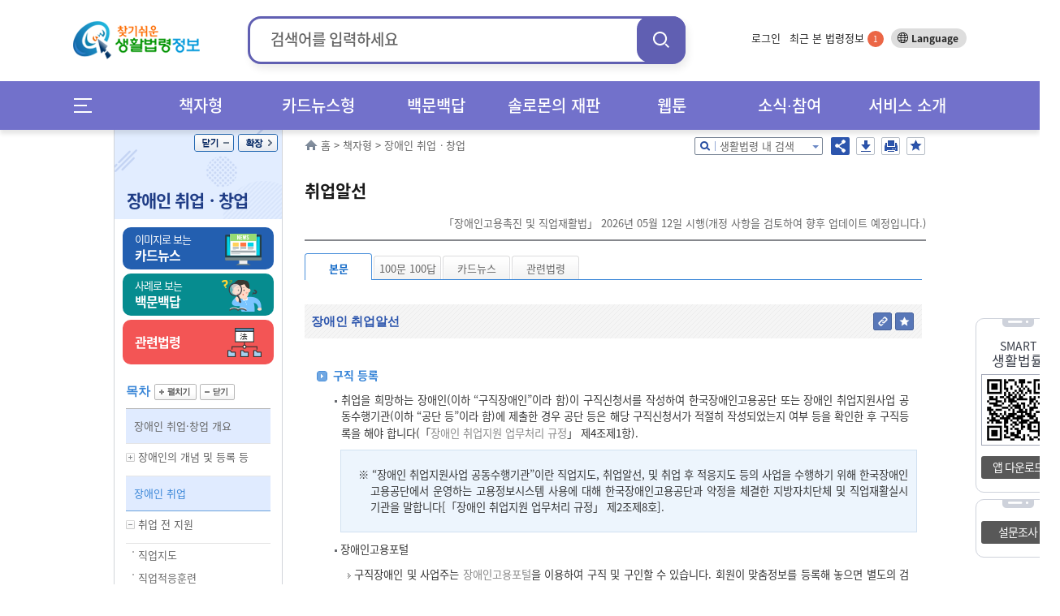

--- FILE ---
content_type: text/html;charset=UTF-8
request_url: https://www.easylaw.go.kr/CSP/CnpClsMain.laf?csmSeq=1001&ccfNo=2&cciNo=1&cnpClsNo=4
body_size: 101574
content:

<!DOCTYPE html>




























































































<html lang="ko">
<head>
    <meta http-equiv="X-UA-Compatible" content="IE=edge">
    <title>장애인 취업ㆍ창업 &gt; 장애인 취업 &gt; 취업 전 지원 &gt; 취업알선 (본문) |  찾기쉬운 생활법령정보</title>
    <meta http-equiv="Content-Type" content="text/html; charset=UTF-8">
    <meta name="author" content="법제처">
    <meta name="keywords" content="법제처,장애인고용포털, 취업지원, 지원고용, 취업성공패키지, 인턴">
    <meta name="description" content="장애인고용포털, 취업지원, 지원고용, 취업성공패키지, 인턴">
    <meta property="og:description" content="장애인고용포털, 취업지원, 지원고용, 취업성공패키지, 인턴">
    <meta property="og:image" content="http://www.easylaw.go.kr/CSP/images/common/logo.png">
    
     <link rel="canonical" href="http://easylaw.go.kr/CSP/CnpClsMain.laf?popMenu=ov&amp;csmSeq=1001&amp;ccfNo=2&amp;cciNo=1&amp;cnpClsNo=4" />
    
    
    






<!-- 시스템 공통 스크립트들 --> 
<script type="text/javascript" src="/CSP/js/csp0.js"></script>
<script type="text/javascript" src="/CSP/js/cookie.js"></script>
<script type="text/javascript" src="/CSP/js/makePCookie.js"></script>
<script type="text/javascript" src="/CSP/js/resize.js"></script>
<script type="text/javascript" src="/CSP/js/quick.js"></script>
<script type="text/javascript" src="/CSP/js/login.js?v250924"></script>
<script type="text/javascript" src="/CSP/js/common.js"></script>
<script type="text/javascript" src="/CSP/js/topsearch.js"></script>
<script type="text/javascript"  src="/CSP/js/anymag/magnifier.js"></script>
<script type="text/javascript" src="/CSP/js/menu.js"></script>
<script type="text/javascript" src="/CSP/js/searchEngi.js"></script>
<script type="text/javascript" src="/CSP/js/jquery-1.7.2.min.js"></script>
<script type="text/javascript" src="/CSP/js/jquery.selectBox_new.js"></script>
<script type="text/javascript" src="/CSP/js/glip0.js"></script>
<script type="text/javascript" src="/CSP/js/klaw.js"></script>
<script type="text/javascript" src="/CSP/js/ZeroClipboard.js"></script>
<script type="text/javascript" src="/CSP/js/topMenu.js"></script>
<script type="text/javascript" src="/CSP/js/jquery.bxslider.min.js"></script>
<script type="text/javascript" src="/CSP/js/kakao.min.js"></script>
<script type="text/javascript" src="/CSP/js/sns.js"></script>
<script type="text/javascript" src="/CSP/js/base64.js?v250906"></script>
<script type="text/javascript" src="/CSP/js/simpleAuth.js"></script>
<link rel="stylesheet" type="text/css" href="/CSP/css/style.css?v251125" />

<link rel="stylesheet" type="text/css" href="/CSP/css/lnbCnpCls.css?v251020" />

<link rel="stylesheet" type="text/css" href="/CSP/css/style_JSY.css" />
<link rel="stylesheet" type="text/css" href="/CSP/css/search.css" />

<link rel="stylesheet" type="text/css" href="/CSP/css/common.css?v251017" />

<link rel="stylesheet" type="text/css" href="/CSP/css/easyCard.css" />
<link rel="stylesheet" type="text/css" href="/CSP/css/main.css?v230728" />
<link rel="stylesheet" type="text/css" href="/CSP/css/index.css?v230728">
<link rel="stylesheet" type="text/css" href="/CSP/css/privacy.css?v250906">
<style type="text/css">
    .arrow_box2 {position:relative;background: #fff;border: 1px solid #2c55ad;}
    .arrow_box2:after, .arrow_box2:before {bottom: 100%;border: solid transparent;content: " ";height: 0;width: 0;position: absolute;/*pointer-events: none;*/}
    .arrow_box2:after {border-color: rgba(255, 255, 255, 0);border-bottom-color: #fff;border-width: 5px;left: 80%;margin-left: -5px;}
    .arrow_box2:before {border-color: rgba(44, 85, 173, 0);border-bottom-color: #2c55ad;border-width: 6px;left: 80%;margin-left: -6px;}
</style>

<script type="text/javascript">
/* <![CDATA[ */
// 2013.07.19 Jung-Seok.YI :: SESSION
var userValue = "null";
var userNmVal = "null";
var naviMenu = "null";

var nowZoom = 100;  // Default Page Size
var maxZoom = 200;  // Max Page Size
var minZoom = 80;   // Min Page Size
    $(document).ready(function(){
        getMyFind();

        $('a.modal').click(function(e) {
            e.preventDefault();
            var id = $(this).attr('href');
            var maskHeight = $(document).height();
            var maskWidth = $(window).width();

            if("#pop_retrieve" == id){
                // iFrame Action 변경
                parent.$("#pop_csm").attr("src", "CsmTopRetrieveLst.laf").submit();
           
                $('#mask').css({'width':maskWidth,'height':maskHeight});
                $('#mask').fadeIn(500);
                $('#mask').fadeTo(500,0.8);
                var winH = $(window).height();
                var winW = $(window).width();
                $(id).css('top',  winH/2-$(id).height()/2 + $(document).scrollTop());
                $(id).css('left', winW/2-$(id).width()/2);
                $(id).fadeIn(500);              
            }else if("#pop_movie" == id){
                // iFrame Action 변경
                parent.$("#pop_ucc").attr("src", "UccRetrieve01.laf?uccNo="+ document.getElementById("selectIdx").value +"&amp;topMenu=serviceUl4").submit();
                
                $('#mask').css({'width':maskWidth,'height':maskHeight});
                $('#mask').fadeIn(500);
                $('#mask').fadeTo(500,0.8);
                var winH = $(window).height();
                var winW = $(window).width();
                var vTop = winH/2-$(id).height()/2 + $(document).scrollTop();
                if (vTop < 0){vTop=0};
                $(id).css('top',  vTop);
                $(id).css('left', winW/2-$(id).width()/2);
                $(id).fadeIn(500);
            }
        });
    
        //모달팝업창 닫기
        $('.window .tit button').click(function (e) {
            e.preventDefault();
            $('#mask').hide();
            $('.window').hide();
            parent.document.getElementById("pop_ucc").src = ""; //safari에서 경우 닫기해도 동영상이 남아 있어서 조치함.
        });
        //if mask is clicked
        $('#mask').click(function () {
            $(this).hide();
            $('.window').hide();
            parent.document.getElementById("pop_ucc").src = "";   //safari에서 경우 닫기해도 동영상이 남아 있어서 조치함.
        });
        
        //주제별 선택 아이콘 변경
        var astValue = $("#solomonAstValue").attr('value');
        var astTitle = $(".ast_"+astValue).attr('title');
        
        $(".ast_"+astValue).attr('class',"ast_"+astValue+"_on");
        
        if('' != astValue){
            $("#ast_"+astValue).focus();
        } 
    });

    //ESC event 
    $(document).keydown(function(event){ 
    if ( event.keyCode == 27 ) { 
        $('.window .tit button').click();
    }
    });
    
    function keyHandler(event) {
        
        isStarted = true;
        
        autoLi = $("#listpop").children("ul").children("li");
        liIndex = $("#listpop").children("ul").children(".on").index();
        
        if(event.keyCode==40 && resultDataArray != null){
            
            mvNextItem(); 
        } else if(event.keyCode==38 && resultDataArray != null){ 
            
            mvPrevItem(); 
        } else if(event.keyCode==13) {
            
            if( resultDataArray == null ) {
                
                return false;
            }
            if( currItemIdx >= 0 ) {
                
                go_srch(resultDataArray[currItemIdx]);
            }
        } else {
            
            currItemIdx = -1;
        }
    }
    
    function goMenu(m){
        var url = "";
        if(m == "1"){
            url = "http://www.easylaw.go.kr/CSP/About01.laf?topMenu=introUl1";
        }else if(m == "2"){
            url = "http://www.easylaw.go.kr/CSP/CsmSortRetrieveLst.laf?sortType=easy";
        }else if(m == "3"){
            url = "http://www.easylaw.go.kr/CSP/OnhunqueansLstRetrieve.laf";
        }else if(m == "4"){
            url = "http://www.easylaw.go.kr/CSP/SolomonRetrieveLst.laf?topMenu=serviceUl6";
        }else if(m == "5"){
            url = "http://www.easylaw.go.kr/CSP/NtcRetrieveLst.laf?topMenu=openUl1";
        }
        location.href = url;
    }
    
    function goLogin(){
        location.href = "https://www.easylaw.go.kr/CSP/Login.laf?topMenu=memberUl2";
    }
    
    function goRetrieveCnt(isCnt){
        var valCnt = document.getElementById("retrieve_cnt");
        if(null != valCnt){
            valCnt.innerText = isCnt;
        }
    }
    
    function goMyPage(){
        location.href = "https://www.easylaw.go.kr/CSP/MyBookmarkPortDataLst.laf?topMenu=mypageUl1&arg=";
    }
    
    function delCookie(){
        setCookie('myCsmSortRetrieve',"",365);
        setCookie('myCsmSortRetrieveCnt',"0",365);
        goRetrieveCnt(0);
        alert("내가 찾은 맞춤결과가 삭제되었습니다.");
        location.href = "/CSP/Main.laf";
    }
    
    function delCookie2(){
        setCookie('myFind',"",365);
        setCookie('myInfoNumber',"0",365);
        alert("내가 찾은 법령정보가 삭제되었습니다.");
        location.href = "/CSP/Main.laf";
    }
  
    function ReSearchTop(){
        var sInput = document.srchForm.search_input.value;
        sInput = sInput.replace(/</gi,"&lt;");
        sInput = sInput.replace(/>/gi,"&gt;");
        sInput = sInput.replace(/\(/gi,"");
        var url ="/CSP/UnScRlt.laf?search_put="+encodeURIComponent(sInput);
        location.href = url;
    }
    
    function reSearch() {
        document.getElementById("search_put").value = document.getElementById("s_put").value;
        var sInput = document.getElementById("search_put").value;
        sInput = sInput.replace(/</gi,"&lt;");
        sInput = sInput.replace(/>/gi,"&gt;");
        sInput = sInput.replace(/\(/gi,"");
        document.f1.action = "/CSP/UnScRlt.laf?search_put="+encodeURIComponent(sInput);
        document.f1.submit();
    }
/* ]]> */
</script>

<script type="text/javascript">
    //전체메뉴 이벤트
    $( document ).ready(function() {
        $(".allMenu").click(function(){
            $("#allMenu").css("display", "block");
            $(".bg_cover").css("display", "block");
        });
        $(".btn").click(function(){
            $("#allMenu").css("display", "none");
            $(".bg_cover").css("display", "none");
        });
        $(".bg_cover").click(function(){
            $("#allMenu").css("display", "none");
            $(this).css("display", "none");
        });
        $("a").click(function(){
            try{
                var et = event.target.toString();
            }catch(exception_var){
                var et = ""; 
            }
            if( et.indexOf("#") == -1) {
            var on_class = $(event.target).attr('class')?$(event.target).attr('class'):"";
            try{
                var ev_ttl = event.target.title.toString();
            }catch(exception_var){
                var ev_ttl = "";
            }
            
            if(on_class.toString().indexOf("on") != -1)   event.preventDefault();
            else if(ev_ttl.indexOf("새창") == -1 )    linkClick();
            }
        });
        $("#all_btn").click(function(){
            try{
                var ev_ttl = event.target.title.toString();
            }catch(exception_var){
                var ev_ttl = "";
            }
            if(ev_ttl.indexOf("새창") == -1 || event.target.attr('class').toString.indexOf("on") == -1){
                var view_all = viewAll();
                var sInput = document.srchForm.search_input.value;
                sInput = sInput.replace(/</gi,"&lt;");
                sInput = sInput.replace(/>/gi,"&gt;");
                sInput = sInput.replace(/\(/gi,"+");
                location.href = view_all + "&search_put=" + encodeURIComponent(sInput);
            }
        });
        
    });          
    function linkClick() {
        var e = event;
        var sInput = document.srchForm.search_input.value;
        sInput = sInput.replace(/</gi,"&lt;");
        sInput = sInput.replace(/>/gi,"&gt;"); 
        sInput = sInput.replace(/\(/gi,"+");
        var expUrl = /^http[s]?\:\/\//i;
        if(navigator.userAgent.indexOf("Chrome") != -1){
            if(window.location.href == event.currentTarget  && event.target.id.indexOf("#") == -1 && event.target.id.indexOf("search_my_info") == -1){
                location.href = target;
            }
            if(event.target.parentNode.title.indexOf("새창") != -1){
                //event.preventDefault();
                //제목에 새창이 안들어갈 경우 
            }
            else if(event.target.tagName == "B"){
                if(event.target.parentNode.parentNode.hasOwnProperty(title) == true)
                    if(event.target.parentNode.parentNode.title.indexOf("새창") != -1) {
                        event.preventDefault();
            }
            }
            else if(expUrl.test(event.currentTarget) && event.target.id.indexOf("logo") == -1 && event.target.id.indexOf("header") == -1){
                var target = e.target || e.srcElement;
                url = e.currentTarget.toString();
                event.preventDefault();
                if(location.href.indexOf("?search_put=") != -1 || url.indexOf("?search_put")!= -1 ){
                    url = url.toString().replace("search_put=","");
                    url = url.replace(sInput,"");
                }
                else if(location.href.indexOf("&search_put=") != -1){
                    if(event.target.parentNode.className.indexOf("paging") == 0){              
                       location.href = target;
                    } else {
                        url = url.toString().replace("&search_put=","");
                        url = url.replace(sInput,"");   
                    }
                }
            target = (url.indexOf("?")==-1)?(url+"?search_put="+encodeURIComponent(sInput)):(url+"&search_put="+encodeURIComponent(sInput));
            if(target.toString().indexOf("undefined") == -1) location.href = target;
            }
        }
        // Chrome을 제외한 브러우저
        else {
        tar = (event.currentTarget) ? event.currentTarget : event.srcElement;
        if(tar.toString().indexOf("HTML") != -1 || tar.target.toString().indexOf("blank") != -1){
        }
        else if(tar.id == "wlb" || tar.id == "ast" || tar.id == "abc" || event.target == null) {
            url = tar.toString();
            location.href = url + "&search_put=" + encodeURIComponent(sInput);
        }  
        else if(window.location.href == tar  && event.target.id.indexOf("header") == -1 && event.target.id.indexOf("search_my_info") == -1 && event.target.indexOf("allMenu") )   location.href = tar;
        else if(event.target.id != "logoImg"  && event.target.id.indexOf("header") == -1 ){
            var target = e.target || e.srcElement;
            url = tar.toString();  
            event.preventDefault(); 
            if(location.href.indexOf("search_put=") != -1){
                if(event.target.parentNode.className.indexOf("paging") == 0){              
                    location.href = target;
                } else {
                    url = url.toString().replace("&search_put=","");
                    url = url.replace(sInput,"");
                }
            }
        if(url.indexOf("search_put=") == -1)  target = (url.indexOf("?")==-1)?(url+"?search_put="+encodeURIComponent(sInput)):(url+"&search_put="+encodeURIComponent(sInput));
        else{
            if(navigator.userAgent.toString().indexOf("edg") != -1 || navigator.userAgent.toString().indexOf("Firefox") != -1){
            }
            target = tar + "&search_put=" + encodeURIComponent(sInput);
            
        }
        location.href = target;
        }
        
        }
    }
</script>
<!-- 구글 로그분석용 by jmate 2015.02.12 -->
<script type="text/javascript">
  (function(i,s,o,g,r,a,m){i['GoogleAnalyticsObject']=r;i[r]=i[r]||function(){
  (i[r].q=i[r].q||[]).push(arguments)},i[r].l=1*new Date();a=s.createElement(o),
  m=s.getElementsByTagName(o)[0];a.async=1;a.src=g;m.parentNode.insertBefore(a,m)
  })(window,document,'script','//www.google-analytics.com/analytics.js','ga');

  ga('create', 'UA-50371819-1', 'auto');
  ga('send', 'pageview');
</script>

<!-- Global site tag (gtag.js) - Google Analytics -->
<script async src="https://www.googletagmanager.com/gtag/js?id=UA-50371819-3"></script>
<script>
  window.dataLayer = window.dataLayer || [];
  function gtag(){dataLayer.push(arguments);}
  gtag('js', new Date());

  gtag('config', 'UA-50371819-3');
</script>
    
    <link rel="stylesheet" type="text/css" href="/CSP/css/xmlOvForCSP.css" />
    
    <script type="text/javascript">
    /* <![CDATA[ */
        var msg ='';
        //스크립트 소스는 개발단에서 수정/삭제하셔도 무방합니다. 
        $(document).ready(function() {
            resizeTo();
            //내가 찾은 법령정보 쿠키에 담기
            fLoad();
            if( msg!='' ){
                alert( msg );
            }

            //본문 검색팝업 열기
            $('div.srch_box a.srch_btn').click(function() {
                    $('#srch_box_pop').show();
            });

            //본문 검색팝업 닫기
            $('#srch_box_pop .tit button').click(function() {
                    $('#srch_box_pop').hide();
            });

            //공유하기 팝업창 열기/닫기
            $('ul.btns button.sns').click(function() {
                if($('.sns_pop').is(':hidden')){
                    $('.sns_pop').show();
                    $('.save_pop').hide();
                }else{
                    $('.sns_pop').hide();
                }
            });

            //pdf 다운로드 팝업창 열기/닫기
            $('ul.btns button.save').click(function() {
                if($('.save_pop').is(':hidden')){
                    $('.save_pop').show();
                    $('.sns_pop').hide();
                }else{
                    $('.save_pop').hide();
                }
            });
            
            $(".cnpClsNt").remove();
            $(".cnpClsTitle").remove();
                   
            $(window).resize(browserResize.resize).resize();
        });
        
        var browserResize = {
            browserHeight   : 0,
            resize  : function() {
              //  $(".ovDivbox1").css("width", ($(window).width() - $("#contents").offset().left) + "px");    
                $(".ovDivbox1").children("[name=form2]").prev().css("width", "757px");
                
            }
        }

        function resizeTo(){
            // 이미지 사이즈가 크면 조정함
            var objs = document.getElementsByName("resizeImg");
            for(var i=0; i<objs.length; i++){
                var obj = objs[i];
                var newImg = new Image();
                newImg.src = obj.src;
                var width = newImg.width;
                if(width > 650){
                    obj.width = 650;
                }
            }   
        }
        //생활분야별 만족도 조사
        function contentment(){
            var selectCount = 0;
            var selectCount2 = 0;
            var selectCount3 = 0;
            var selectCount4 = 0;
                     
            for (var i = 0; i <5; i++) {
                if (document.getElementsByName("rdoVal1")[i].checked==true) {
                    selectCount++;
                }
            }
            
            if(document.getElementsByName("rdoVal2").length >0){ 
            for (var i = 0; i <5; i++) {
                if (document.getElementsByName("rdoVal2")[i].checked==true) {
                    selectCount2++;
                }
            }
            }
            
            if(document.getElementsByName("rdoVal3").length >0){ 
            for (var i = 0; i <5; i++) {
                if (document.getElementsByName("rdoVal3")[i].checked==true) {
                    selectCount3++;
                }
            }
            }

            for (var i = 0; i <5; i++) {
                if (document.getElementsByName("rdoVal4")[i].checked==true) {
                    selectCount4++;
                }
            }
            
            var temp=getCsmCookie("f_csmseq");
            var yn=false;
            for(var i=0; i<temp.length; i++){
                if(temp[i]==1001){
                    yn=true;
                }
            }

            if(yn==false){

                if(selectCount + selectCount2 + selectCount3 + selectCount4 == 0 ){
                    alert("설문조사 질문에 답해 주세요.");
                    return;
                }
                
                setCsmCookie("f_csmseq", "1001", '1');
                
                document.frmSurvey.submit();
            }else{
                alert("생활분야별 만족도 조사는 한번만 참여할 수 있습니다.");
                return;
            }
        }

         $(function() {
             var IE = (document.all)?true:false;
             $("img[name^='copyImg_']").click(function(){
                var address = "http://www.easylaw.go.kr/CSP/CnpClsMain.laf?popMenu=ov&amp;csmSeq=1001&amp;ccfNo=2&amp;cciNo=1&amp;cnpClsNo=4#";
                address=address.replace(/&amp;/gi,"&");
                 var idx= $(this).attr("id").substring( 8 );
                 address = address + idx;
                 if(IE){
                     if(confirm("이 글의 주소를 클립보드에 복사하시겠습니까?")){
                         window.clipboardData.setData("Text", address);
                     }
                 } else {
                     temp = prompt("이 글의 주소입니다. Ctrl+C를 눌러 클립보드로 복사하세요",address);
                 }
             });
         });

        
        //즐겨찾기 (단락별로 츨겨찾기)
        function setBookmarkCookiess(prarm){
            var userid = 'null';
            if(userid == 'null'){
                alert('즐겨찾기는 로그인후 이용가능합니다');
                return;
            }
            
            var csmSeq = "1001";
            var ccfNo = "2";
            var cciNo = "1";
            var cnpClsNo= "4";
            
            setBookmarkCookieVal( csmSeq,  ccfNo, cciNo, cnpClsNo, prarm);
        }

        //즐겨찾기 (판례 등)
        function setBookmarkRetreveCookiess(prarm){
            var userid = 'null';
            if(userid == 'null'){
                alert('즐겨찾기는 로그인후 이용가능합니다');
                return;
            }
            
            setBookmarkCookie( prarm );
        }
          
        function fLoad(){
            if('0'==0){
                setCookies('0',location.href,'1=1001_2=2_3=1_4=4');
                //내가 찾은 법령정보 쿠키에 담기
            }
        }
        
        //--국가법령연결 링크 주소
        function openKlaw(url){
            window.open(url,null, "width=1024,height=768");
        }

        // 화면 인쇄
        /* Print Page */
        function fovPrint(menuType){
            window.open('/CSP/jsp/csp1/printP.jsp','print','toolbar=no,width=780,height=800,location=no,resizable=no,status=no,menubar=no,scrollbars=yes');
        }
    
        // 쿠키 유효기간을 자정까지만 하도록 처리 
        function setTimeCookies(cookieName , cookieValue ){
            var today = new Date(); 
            today.setMinutes(59);
            today.setSeconds(59);
            var h = 24 - today.getHours()-1;
            today.setHours(today.getHours()+h); 
            document.cookie = cookieName + "=" +  cookieValue  + "; path=/; expires=" + today.toGMTString() + ";";
        }               
    
        //박기돈. 추천하기 추가. 2013-07-31
        function updateOnhunqueInfoUpdateForRecomMain(isOnhunqnaAstSeq, isOnhunqueSeq){
        	var sInput = document.srchForm.search_input.value;
            sInput = sInput.replace(/</gi,"&lt;");
            sInput = sInput.replace(/>/gi,"&gt;");
            sInput = sInput.replace(/\(/gi,"+"); 

            document.form2.action = "CnpClsMain.laf?onhunqnaAstSeq="+isOnhunqnaAstSeq+"&onhunqueSeq="+isOnhunqueSeq+"&menuType=onhunqna&isCh=Y"+"&search_put="+sInput;
            document.form2.target="_self";
            document.form2.submit();
        }
        
        //생활법령 내용을 즐겨찾기 추가할 경우 로그인 체크 2013.08.06 Shin,Dong-Oh
        function chkBookmark(param){
            var userid = 'null';
            if(userid == 'null'){
                alert('즐겨찾기는 로그인후 이용가능합니다');
                return;
            }
            setBookmarkCookie(param);
        }
        
        function makePDFEBook() {
            if ( confirm("생활분야 콘텐츠(탭,이미지,표 수)에 따라 시간이 오래걸리수 있습니다.\n계속 진행하시겠습니까?") ) {
                location.href = "/CSP/PDFEBookMakeToCSM.laf?csmSeq=" + 1001
                                                                                + "&ccfNo=" + 2
                                                                                + "&cciNo=" + 1
                                                                                + "&cnpClsNo=" + 4
                                ;
            }
        }

       function openBtrCard(lsId, joKey) {
           var widthSize = 970;
           var heightSize = 580;
           var newLeft = (screen.availWidth - widthSize)/2;
           var newTop = (screen.availHeight - heightSize)/2;
           window.open("BtrByLawJokeyLst.laf?lsId="+lsId+"&joKey="+joKey,"BtrCard","scrollbars=yes,status=no,toolbar=no,resizable=no,location=no,menu=no,width="+widthSize+",height="+heightSize+",left="+newLeft+",top="+newTop);
      }

       //Epub다운로드 팝업 창
       function openEpub(csmseq) {
           var url = "/CSP/jsp/csp1/EpubInfo.jsp?csmSeq="+csmseq;
           window.open(url,'epubinfo','scrollbar=yes,toolbar=no,resizable=yes,status=no,menubar=no,width=495px,height=320px');
       }
       
       //pdf 다운로드
       function openPdf(csmseq){
           var url = "/CSP/FileDownload.laf?flType=pdf&onhunqnaYn=N&csmSeq="+csmseq;
           location.href = url;
       }
       
     //댓글 보기/닫기 화면 뷰 설정
       function optReplDisplay(ind){
           var parent_id = "optrpl_"+ind;
           var display = "none";
           var vH = $('#contents').height();
           var mvH = $('#lnb').height();

           if(mvH > vH) vH = mvH;

           $( "li[id^='"+parent_id+"_']").each(
               function( m ) {
                   var child_id = parent_id + '_' + (m + 1);
                   var cvH = $('#'+ child_id).height();

                   if($("#"+child_id).css('display') == "none"){
                       $("#"+child_id).css("display", "block");
                       $('#btn_rpl_'+ind).addClass("on");
                       vH = vH + cvH;                      
//                     vH = vH + cvH + 30;                     
                   }else{
                       $("#"+child_id).css("display", "none");
                       $('#btn_rpl_'+ind).removeClass("on");
                       vH = vH - cvH;  
//                     vH = vH - cvH - 30; 
                   }
               }
           );

           var nvH = vH + 80;
           $('#body').css({'height':nvH});
       }

    /* ]]> */
    </script>
</head>
<body>
<noscript>자바스크립트가 지원되지 않아 일부 기능이 제한될 수 있습니다.</noscript>
<div id="maincontent">
    <!--S:: 상단 공통영역 -->
    
<h2>바로가기</h2>
<div id="skipnav">
 
<a href="#nav">메인메뉴 바로가기</a>
<a href="#section_3">서브메뉴 바로가기</a>
<a href="#contents">본문 바로가기</a> 

</div>
<!-- header 시작 -->
    <header id="header_wrap">
        <div id="main_pop" style="display: none;">
        
        </div>
        <div id="header">
            <h1><a href="/CSP/Main.laf"><img id="logoImg" src="/CSP/images/common/logo.png" alt="찾기쉬운 생활법령 정보"/></a></h1>

            
            <!-- search start -->
                        <div class="top_header_srchBox">
                            <form name="srchForm" id="srchForm" method="post" action="UnScRlt.laf" onsubmit="ReSearchTop(); return false;">
                                <input type="hidden" id="curPage" name="curPage" value="">
                                <input type="hidden" id="srchType" name="srchType" value="">
                                <input type="hidden" id="outmax" name="outmax" value="">
                                <input type="hidden" id="section" name="section" value="">
                                <input type="hidden" id="clsNo" name="clsNo" value="">  
                                <input type="hidden" id="search_sq" name="search_sq" value="">    
                                <input type="hidden" name="inq" id="inq" value="Y">   
                                <fieldset>
                                    <legend>통합검색박스</legend>
                                    <div class="search">
                                        <label for="search_input">검색어</label>
                                        <div onclick="mDivMOver = true;">
                                          <input type="text" name="search_put" maxlength="50" style="ime-mode:active;" value="" id="search_input" placeholder="검색어를 입력하세요" />
                                        </div>
                                        <button class="search_btn" onclick="ReSearchTop();">검색</button>
                                    </div>
                                </fieldset>
                            </form>
                        </div>
            <!-- search end -->
                        

            <div class="topLnb">
                    
                <ul class="topLnbLst">                    
                        <li><a href="/CSP/Login.laf?topMenu=memberUl2">로그인</a>
                            <input type="hidden" name="login" id="login" value="" />
                        </li>
                    
                    <li class="mylawBtn">
                        <a href="#header">최근 본 법령정보 <span id="search_my_info">-</span></a>
                        <div class="mylawList" id="none1">
                                <ul id="FindInfoResponse">
                                    <li>최근 본 법령정보가 없습니다.</li>
                            </ul>
                            <div class="bot_btn">
                                <a href="#none1" onclick="delCookie2();">목록삭제 x</a>
                                <button>
                                    <span class="more_b">더보기 ></span>
                                    <span class="normal_b">기본보기 ></span>
                                </button>
                            </div>
                            <a href="#none1" class="close">close</a>
                        </div>
                    </li>
                </ul>
                <div class="btn_lang">
                    <a target="_blank" title="새창열림" href="http://www.easylaw.go.kr/CSM/Main.laf">Language</a>
                </div>
                <!-- btn_lang -->
            </div>
            <!-- topLnb -->
            
        </div>
        <div class="nav_wrap"> 
            <div id="nav"><!-- .menuicon 클릭시 on 클래스 추가 -->
                <div class="allMenu">
                    <a href="#allMenu" onclick="return false;">메뉴전체보기</a>
                </div>
                <!--메인메뉴-->
                <ul class="nav">
                    <li><!-- 링크 클릭시 li에 on 클래스 추가 --> 
                        <a href="/CSP/CsmSortRetrieveLst.laf?sortType=cate" class="menu_dep1">책자형</a>
                        <div class="dep2_area dep_num3">
                            <ul>
                                <li><a href="/CSP/CsmSortRetrieveLst.laf?sortType=cate">책자형 생활법령</a></li>
                                <li><a href="/CSP/CsmSortRetrieveLst.laf?sortType=ordin">책자형 생활조례</a></li>
                                <li><a href="/CSM" target="_blank">외국어 생활법령</a></li>
                                <li><a href="/CSP/CsmSortRetrieveLst.laf?sortType=cst">맞춤형 생활법령</a></li>                               
                            </ul>
                        </div>
                    </li>
                    <li> <!-- 링크 클릭시 li에 on 클래스 추가 -->
                        <a href="/CSP/CsmSortRetrieveLst.laf?sortType=easy" class="menu_dep1">카드뉴스형</a>
                        <div class="dep2_area dep_num2">
                            <ul>
                                <li><a href="/CSP/CsmSortRetrieveLst.laf?sortType=easy">카드뉴스형 생활법령</a></li>
                                <li><a href="/CSM/EasyCardSubMain.laf" title="새창" target="_blank">외국어 카드뉴스<br>생활법령</a></li>
                            </ul>
                        </div>
                    </li>
                    <li> <!-- 링크 클릭시 li에 on 클래스 추가 -->
                        <a href="/CSP/OnhunqueansLstRetrieve.laf" class="menu_dep1">백문백답</a>
                        <div class="dep2_area dep_num1">
                            <ul>
                                <li><a href="/CSP/OnhunqueansLstRetrieve.laf">생활법령 백문백답</a></li>
                            </ul>
                        </div>
                    </li>
                    <li> <!-- 링크 클릭시 li에 on 클래스 추가 -->
                        <a href="/CSP/SolomonRetrieveLst.laf?topMenu=serviceUl6" class="menu_dep1">솔로몬의 재판</a>
                        <div class="dep2_area dep_num1">
                            <ul>
                                <li><a href="/CSP/SolomonRetrieveLst.laf?topMenu=serviceUl6">솔로몬의 재판</a></li>
                            </ul>
                        </div>
                    </li>
                    <li> <!-- 링크 클릭시 li에 on 클래스 추가 -->
                        <a href="/CSP/ComicsRetrieveLst.laf?topMenu=openUl5" class="menu_dep1">웹툰</a>
                        <div class="dep2_area dep_num1"> 
                            <ul>
                                <li><a href="/CSP/ComicsRetrieveLst.laf?topMenu=openUl5">생활법령 웹툰</a></li>
                            </ul>
                        </div>
                    </li>
                    <li> <!-- 링크 클릭시 li에 on 클래스 추가 -->
                        <a href="/CSP/NtcRetrieveLst.laf?topMenu=introUl5" class="menu_dep1">소식∙참여</a>
                        <div class="dep2_area dep_num1">
                            <ul>
                                <li><a href="/CSP/NtcRetrieveLst.laf?topMenu=introUl5">소식</a>
                                    <ul>
                                        <li><a href="/CSP/NtcRetrieveLst.laf?topMenu=introUl5">공지사항</a></li>
                                        <li><a href="/CSP/NtcRetrieveLst.laf?topMenu=introUl9">신규 콘텐츠</a></li>
                                        <li><a href="/CSP/NtcRetrieveLst.laf?topMenu=introUl8">이벤트</a></li>
                                        <li><a href="/CSP/NtcRetrieveLst.laf?topMenu=introUl10">이슈법령</a></li>
                                        <li><a href="/CSP/IssueQaLstRetrieve.laf?topMenu=serviceUl7&search_put=">이슈Q&amp;A</a></li>
                                    </ul>
                                </li>
                                <li><a href="/CSP/AtnRetrieveLst.laf?topMenu=introUl7&atnCd=900406&search_put=">참여</a>
                                    <ul>
                                        <li><a href="/CSP/AtnRetrieveLst.laf?topMenu=introUl7&atnCd=900406&search_put=">생활법령 이용후기</a></li>
                                        <li><a href="/CSP/AtnRetrieveLst.laf?topMenu=introUl6&atnCd=900401&search_put=">홈페이지 개선의견</a></li>
                                    </ul>
                                </li>
                            </ul>
                        </div>
                    </li>
                    <li> <!-- 링크 클릭시 li에 on 클래스 추가 -->
                        <a href="/CSP/About01.laf?topMenu=introUl1" class="menu_dep1">서비스 소개</a>
                        <div class="dep2_area dep_num1">
                            <ul>
                                <li><a href="/CSP/About01.laf?topMenu=introUl1">생활법령정보 소개</a></li>
                                <li><a href="/CSP/FaqRetrieveLst.laf?topMenu=introUl2&search_put=">이용안내</a></li>
                                <li><a href="/CSP/SiteMap.laf?topMenu=introUl4">사이트맵</a></li>
                                <li><a href="/CSP/AboutCopyright.laf?topMenu=introUl3">저작권정책</a></li>
                            </ul>
                        </div>
                    </li>
                </ul>
                <!--//메인메뉴-->      
            </div>
        </div>        
    </header>
   <!-- 전체메뉴 팝업 시작 -->
    <div id="allMenu">
        <h2>전체메뉴</h2>
        <div class="pop_article">
            <div id="allmenu_list">
                <ul>
                    <li>
                        <em><a href="/CSP/CsmSortRetrieveLst.laf?sortType=cate">책자형</a></em>
                        <ul>
                            <li><a href="/CSP/CsmSortRetrieveLst.laf?sortType=cate">책자형 생활법령</a>
                                <ul>
                                    <li><a href="/CSP/CsmSortRetrieveLst.laf?sortType=cate&amp;csmAstSeq=1" title="가정법률">가정법률</a></li>
                                    <li><a href="/CSP/CsmSortRetrieveLst.laf?sortType=cate&amp;csmAstSeq=2" title="아동·청소년/교육">아동·청소년/교육</a></li>
                                    <li><a href="/CSP/CsmSortRetrieveLst.laf?sortType=cate&amp;csmAstSeq=3" title="부동산/임대">부동산/임대차</a></li>
                                    <li><a href="/CSP/CsmSortRetrieveLst.laf?sortType=cate&amp;csmAstSeq=4" title="금융/금전">금융/금전</a></li>
                                    <li><a href="/CSP/CsmSortRetrieveLst.laf?sortType=cate&amp;csmAstSeq=5" title="사업">사업</a></li>
                                    <li><a href="/CSP/CsmSortRetrieveLst.laf?sortType=cate&amp;csmAstSeq=6" title="창업">창업</a></li>
                                    <li><a href="/CSP/CsmSortRetrieveLst.laf?sortType=cate&amp;csmAstSeq=7" title="무역/출입국">무역/출입국</a></li>
                                    <li><a href="/CSP/CsmSortRetrieveLst.laf?sortType=cate&amp;csmAstSeq=8" title="소비자">소비자</a></li>
                                    <li><a href="/CSP/CsmSortRetrieveLst.laf?sortType=cate&amp;csmAstSeq=9" title="문화/여가생활">문화/여가생활</a></li>
                                    <li><a href="/CSP/CsmSortRetrieveLst.laf?sortType=cate&amp;csmAstSeq=10" title="민형사/소송">민형사/소송</a></li>
                                    <li><a href="/CSP/CsmSortRetrieveLst.laf?sortType=cate&amp;csmAstSeq=11" title="교통/운전">교통/운전</a></li>
                                    <li><a href="/CSP/CsmSortRetrieveLst.laf?sortType=cate&amp;csmAstSeq=12" title="근로/노동">근로/노동</a></li>
                                    <li><a href="/CSP/CsmSortRetrieveLst.laf?sortType=cate&amp;csmAstSeq=13" title="복지">복지</a></li>
                                    <li><a href="/CSP/CsmSortRetrieveLst.laf?sortType=cate&amp;csmAstSeq=14" title="국방/보훈">국방/보훈</a></li>
                                    <li><a href="/CSP/CsmSortRetrieveLst.laf?sortType=cate&amp;csmAstSeq=15" title="정보통신/기술">정보통신/기술</a></li>
                                    <li><a href="/CSP/CsmSortRetrieveLst.laf?sortType=cate&amp;csmAstSeq=16" title="환경/에너지">환경/에너지</a></li>
                                    <li><a href="/CSP/CsmSortRetrieveLst.laf?sortType=cate&amp;csmAstSeq=17" title="사회안전/범죄">사회안전/범죄</a></li>
                                    <li><a href="/CSP/CsmSortRetrieveLst.laf?sortType=cate&amp;csmAstSeq=18" title="국가 및 지자체">국가 및 지자체</a></li>
                                </ul>
                            </li>
                            <li><a href="/CSP/CsmSortRetrieveLst.laf?sortType=ordin">책자형 생활조례</a>
                            <li><a href="http://www.easylaw.go.kr/CSM" target="_blank" title="새창열림" class="linkWindow">외국어 생활법령</a></li>
                            <li><a href="/CSP/CsmSortRetrieveLst.laf?sortType=cst">맞춤형 생활법령</a></li>
                        </ul>
                    </li>
                    <li>
                        <em><a href="/CSP/CsmSortRetrieveLst.laf?sortType=easy">카드뉴스형</a></em>
                        <ul>
                            <li><a href="/CSP/CsmSortRetrieveLst.laf?sortType=easy">카드뉴스형 생활법령</a></li>
                            <li><a href="/CSM/EasyCardSubMain.laf" target="_blank" class="linkWindow">외국어 카드뉴스<br> 생활법령</a></li>
                        </ul>
                    </li>
                    <li>
                        <em><a href="/CSP/OnhunqueansLstRetrieve.laf">백문백답</a></em>
                        <ul>
                            <li><a href="/CSP/OnhunqueansLstRetrieve.laf">생활법령 백문백답</a></li>                  
                        </ul>
                    </li>
                    <li>
                        <em><a href="/CSP/SolomonRetrieveLst.laf?topMenu=serviceUl6">솔로몬의 재판</a></em>
                        <ul>
                            <li><a href="/CSP/SolomonRetrieveLst.laf?topMenu=serviceUl6">솔로몬의 재판</a></li>
                        </ul>
                    </li>
                    <li>
                        <em><a href="/CSP/ComicsRetrieveLst.laf?topMenu=openUl5">웹툰</a></em>
                        <ul>
                            <li><a href="/CSP/ComicsRetrieveLst.laf?topMenu=openUl5">생활법령 웹툰</a></li>
                        </ul>
                    </li>
                    <li style="position:absolute;top:237px;left:230px;">
                        <em><a href="/CSP/About01.laf?topMenu=introUl1">소식∙참여</a></em>
                        <ul>
                            <li><a>소식</a>
                                <ul>
                                    <li><a href="/CSP/NtcRetrieveLst.laf?topMenu=introUl5">공지사항</a></li>
                                    <li><a href="/CSP/NtcRetrieveLst.laf?topMenu=introUl9">신규 콘텐츠</a></li>
                                    <li><a href="/CSP/NtcRetrieveLst.laf?topMenu=introUl8">이벤트</a></li>
                                    <li><a href="/CSP/NtcRetrieveLst.laf?topMenu=introUl10">이슈법령</a></li>
                                    <li><a href="/CSP/IssueQaLstRetrieve.laf?topMenu=serviceUl7">이슈Q&amp;A</a></li>
                                </ul>
                            </li>
                            <li><a>참여</a>
                                <ul>
                                    <li><a href="/CSP/AtnRetrieveLst.laf?topMenu=introUl7&amp;atnCd=900406">생활법령 이용후기</a></li>
                                    <li><a href="/CSP/AtnRetrieveLst.laf?topMenu=introUl6&amp;atnCd=900401">홈페이지 개선의견</a></li>
                                </ul>
                            </li>
                        </ul>
                    </li>
                    <li style="position:absolute;top:237px;left:460px;">
                        <em><a href="/CSP/About01.laf?topMenu=introUl1">서비스 소개</a></em>
                        <ul>
                            <li><a href="/CSP/About01.laf?topMenu=introUl1">생활법령정보 소개</a></li>
                            <li><a href="/CSP/FaqRetrieveLst.laf?topMenu=introUl2">이용안내</a></li>
                            <li><a href="/CSP/SiteMap.laf?topMenu=introUl4">사이트맵</a></li>
                            <li><a href="/CSP/AboutCopyright.laf?topMenu=introUl3">저작권정책</a></li>
                        </ul>
                    </li>
                    <li class="bx_abs targ2">
                        <em><a href="/CSP/UnScRlt.laf">통합검색</a></em>
                    </li>
                    <li class="bx_abs targ3">
                        <em><a href="/CSP/Login.laf?topMenu=memberUl2">회원관리</a></em>
                        <ul>
                            <li><a href="/CSP/Login.laf?topMenu=memberUl2">로그인</a></li>
                        </ul>
                    </li>
                    <li class="bx_abs targ4">
                        <em><a href="/CSP/MyBookmarkLst.laf?topMenu=mypageUl1">마이페이지</a></em>
                        <ul>
                            <li><a href="/CSP/MyBookmarkLst.laf?topMenu=mypageUl1">나의 맞춤형 생활법령</a></li>
                            <li><a href="/CSP/MyInfoUpdatePre.laf?topMenu=mypageUl3">회원정보 수정</a></li>
                            <li><a href="/CSP/MyInfoDeletePre.laf?topMenu=mypageUl4">회원탈퇴</a></li>
                        </ul>
                    </li>
                </ul>
            </div>
        </div>
        <div class="allmenu_close">
            <div class="allmenu_close_wrap">
                <a href="#" class="btn">닫기</a>
            </div>            
        </div>        
    </div>
    <!-- 전체메뉴 팝업 끝-->
        
        <!-- 퀵메뉴 시작 -->
    <!-- 20231116 -->
    <div class="quickmenu_wrap">    
        <div class="quickmenu">
            <h2>SMART <span>생활법률</span></h2>
            <div class="q_qr">
                 <img src="./images/common/img_quickqr.png" alt="qr코드 모바일">
            </div>
            <span class="app_down" tabindex=0>앱 다운로드</span>
        </div>
        <div class="quickmenu survey">
        <a href="javascript:void(0)" title="새창" class="app_down research_layer">설문조사</a>
            
        </div>
    </div>
    
    <!-- 퀵메뉴 끝 -->
    <!-- header 끝 -->
<script type="text/javascript">

$(document).ready(function(){
    /*var today = new Date();
    var sameday = new Date("2022-10-01");
    if(today.getTime() > sameday.getTime()){
        $(".srvEvt").remove();
    }*/
    $(".research_layer").click(function(){
        window.open('/CSP/SurveyPopup.laf?','service_pollOpn20160602', "top=50, left=10, width=538, height=764");
    });
});

$(document).ready(function() {
    $('#skip a').on('focus', function(){
        $(this).stop().animate({"top":"0", "opacity":1});
    });
    $('#skip a').on('focusout', function(){
        $(this).stop().animate({"top":"-30px", "opacity":0});
    });

    $('ul.nav').hover(function(){
        $(this).addClass("on");
    }, function(){
        $(this).removeClass("on");
    });
    
    // 퀵메뉴 소스
    var currentPosition = parseInt($(".quickmenu_wrap").css("top"));
    $(window).scroll(function() {
        var position = $(window).scrollTop(); 
        $(".quickmenu_wrap").stop().animate({"top":position+currentPosition+"px"},1);
    }); 
});
</script>
    <!--//E:: 상단 공통영역 -->

    <!--S:: 중간 body 영역 -->
    <div id="body" class="Wrap">
        <!--S:: 좌측 LNB -->
            


<!--S:: 좌측 LNB -->
<div class="lnb_wrap">
	<div id="lnb">
	    <!-- 타이틀 -->
	    <div class="title" style="width: 208px;">
	        <button class="fR lnbvhide first_tab">확장/축소</button>
	        <button class="fR lnbClose first_tab">닫기</button>
	        <button class="fR lnbOpen first_tab">열기</button>
	        <h3 class="lnb another_line" onclick="fn_goCms('/CSP/CsmMain.laf?csmSeq=1001');"><a href="/CSP/CsmMain.laf?csmSeq=1001" style="cursor:pointer">장애인 취업ㆍ창업</a></h3>
	    </div>
	    <div class="list">
	        <div class="box_but2 view_banner_area">
		        
	            <ul>
	               
                        <li class="vba1">
                             
                                    <a href="/CSP/EasyLawCardLst.laf?csmSeq=1001">
                                 
                                     <p>이미지로 보는 <b>카드뉴스</b></p>
                                    </a>
                                </li>
                                
                      
	                
	                <li class="vba2">
	                    <a href="/CSP/OnhunqueansLstPopRetrieve.laf?csmSeq=1001" target="_blank" class="btn_modal" onclick="fOpenCnpDataPop('OnhunqueansLstPopRetrieve.laf', 1001);return false;" title="100문100답-새창">
	                        <p>사례로 보는 <b>백문백답</b></p>
	                    </a>
	                </li>
	                
	                <li class="vba3">
	                    <a href="/CSP/SysChartRetrievePLst.laf?csmSeq=1001" target="_blank" onclick="SysChartPop('1001'); return false;" class="more" title="관련법령-새창">
	                        <p><b>관련법령</b></p>
	                    </a>
	                </li>
	            </ul>
	        </div>
	        <div class="box">
	            <div>
	                <p>목차</p>
	                <button class="view">펼치기</button>
	                <button class="hidd">닫기</button>
	            </div>
	            <h2><a name="section_3">하위 메뉴</a></h2>
	            <ul>
				
				
	                <li id="cnp-1" class="Depth_1" title="장애인 취업·창업 개요">
	                    <a href="/CSP/CnpClsMain.laf?popMenu=ov&amp;csmSeq=1001&amp;ccfNo=1&amp;cciNo=1&amp;cnpClsNo=1">장애인 취업·창업 개요</a>
	                </li>
	            
				
	                <li id="cnp-1_1" class="Depth_2" title="장애인의 개념 및 등록 등">
	                    <ul>
	                        <li class="">
	                            <span>장애인의 개념 및 등록 등</span>
	                            <button class="">하위메뉴 보기/숨기기</button>
	                        </li>
	                    </ul>
	                </li>                
	            
				
					<li id="cnp-1_1_3Depth" class="Depth_3" title="장애인의 개념">
				        <ul class="">
						
	                        <li id="cnp-1_1_1" class="" title="장애인의 개념"><a href="/CSP/CnpClsMain.laf?popMenu=ov&amp;csmSeq=1001&amp;ccfNo=1&amp;cciNo=1&amp;cnpClsNo=1">장애인의 개념</a></li>
		                    
	                        <li id="cnp-1_1_2" class="" title="장애인 등록"><a href="/CSP/CnpClsMain.laf?popMenu=ov&amp;csmSeq=1001&amp;ccfNo=1&amp;cciNo=1&amp;cnpClsNo=2">장애인 등록</a></li>
		                    
	                        <li id="cnp-1_1_3" class="" title="국가유공자 등록"><a href="/CSP/CnpClsMain.laf?popMenu=ov&amp;csmSeq=1001&amp;ccfNo=1&amp;cciNo=1&amp;cnpClsNo=3">국가유공자 등록</a></li>
		                    
	                    </ul>
	                </li>
	            
				
	                <li id="cnp-2" class="Depth_1" title="장애인 취업">
	                    <a href="/CSP/CnpClsMain.laf?popMenu=ov&amp;csmSeq=1001&amp;ccfNo=2&amp;cciNo=1&amp;cnpClsNo=1">장애인 취업</a>
	                </li>
	            
				
	                <li id="cnp-2_1" class="Depth_2" title="취업 전 지원">
	                    <ul>
	                        <li class="">
	                            <span>취업 전 지원</span>
	                            <button class="">하위메뉴 보기/숨기기</button>
	                        </li>
	                    </ul>
	                </li>                
	            
				
					<li id="cnp-2_1_3Depth" class="Depth_3" title="직업지도">
				        <ul class="">
						
	                        <li id="cnp-2_1_1" class="" title="직업지도"><a href="/CSP/CnpClsMain.laf?popMenu=ov&amp;csmSeq=1001&amp;ccfNo=2&amp;cciNo=1&amp;cnpClsNo=1">직업지도</a></li>
		                    
	                        <li id="cnp-2_1_2" class="" title="직업적응훈련"><a href="/CSP/CnpClsMain.laf?popMenu=ov&amp;csmSeq=1001&amp;ccfNo=2&amp;cciNo=1&amp;cnpClsNo=2">직업적응훈련</a></li>
		                    
	                        <li id="cnp-2_1_3" class="" title="직업능력개발훈련"><a href="/CSP/CnpClsMain.laf?popMenu=ov&amp;csmSeq=1001&amp;ccfNo=2&amp;cciNo=1&amp;cnpClsNo=3">직업능력개발훈련</a></li>
		                    
	                        <li id="cnp-2_1_4" class="" title="취업알선"><a href="/CSP/CnpClsMain.laf?popMenu=ov&amp;csmSeq=1001&amp;ccfNo=2&amp;cciNo=1&amp;cnpClsNo=4">취업알선</a></li>
		                    
	                    </ul>
	                </li>
	            
				
	                <li id="cnp-2_2" class="Depth_2" title="취업 후 지원">
	                    <ul>
	                        <li class="">
	                            <span>취업 후 지원</span>
	                            <button class="">하위메뉴 보기/숨기기</button>
	                        </li>
	                    </ul>
	                </li>                
	            
				
					<li id="cnp-2_2_3Depth" class="Depth_3" title="적응지도">
				        <ul class="">
						
	                        <li id="cnp-2_2_1" class="" title="적응지도"><a href="/CSP/CnpClsMain.laf?popMenu=ov&amp;csmSeq=1001&amp;ccfNo=2&amp;cciNo=2&amp;cnpClsNo=1">적응지도</a></li>
		                    
	                        <li id="cnp-2_2_2" class="" title="근로지원인 지원"><a href="/CSP/CnpClsMain.laf?popMenu=ov&amp;csmSeq=1001&amp;ccfNo=2&amp;cciNo=2&amp;cnpClsNo=2">근로지원인 지원</a></li>
		                    
	                        <li id="cnp-2_2_3" class="" title="보조공학기기 지원"><a href="/CSP/CnpClsMain.laf?popMenu=ov&amp;csmSeq=1001&amp;ccfNo=2&amp;cciNo=2&amp;cnpClsNo=3">보조공학기기 지원</a></li>
		                    
	                    </ul>
	                </li>
	            
				
	                <li id="cnp-2_3" class="Depth_2" title="권리 구제">
	                    <ul>
	                        <li class="">
	                            <span>권리 구제</span>
	                            <button class="">하위메뉴 보기/숨기기</button>
	                        </li>
	                    </ul>
	                </li>                
	            
				
					<li id="cnp-2_3_3Depth" class="Depth_3" title="차별금지 및 권리 구제">
				        <ul class="last">
						
	                        <li id="cnp-2_3_1" class="" title="차별금지 및 권리 구제"><a href="/CSP/CnpClsMain.laf?popMenu=ov&amp;csmSeq=1001&amp;ccfNo=2&amp;cciNo=3&amp;cnpClsNo=1">차별금지 및 권리 구제</a></li>
		                    
	                    </ul>
	                </li>
	            
				
	                <li id="cnp-3" class="Depth_1" title="장애인 창업">
	                    <a href="/CSP/CnpClsMain.laf?popMenu=ov&amp;csmSeq=1001&amp;ccfNo=3&amp;cciNo=1&amp;cnpClsNo=3">장애인 창업</a>
	                </li>
	            
				
	                <li id="cnp-3_1" class="Depth_2" title="창업 지원">
	                    <ul>
	                        <li class="">
	                            <span>창업 지원</span>
	                            <button class="">하위메뉴 보기/숨기기</button>
	                        </li>
	                    </ul>
	                </li>                
	            
				
					<li id="cnp-3_1_3Depth" class="Depth_3" title="장애인기업종합지원센터를 통한 지원">
				        <ul class="last">
						
	                        <li id="cnp-3_1_3" class="" title="장애인기업종합지원센터를 통한 지원"><a href="/CSP/CnpClsMain.laf?popMenu=ov&amp;csmSeq=1001&amp;ccfNo=3&amp;cciNo=1&amp;cnpClsNo=3">장애인기업종합지원센터를 통한 지원</a></li>
		                    
	                    </ul>
	                </li>
	            
	            </ul>
	        </div>
	    </div>
	    <div class="botm" style="width: 208px;">
	        <button class="fR lnbvhide">확장/축소</button>
	    </div>
    </div>    
</div>
<!--//E:: 좌측 LNB -->
<script type="text/javascript">
/* <![CDATA[ */
//스크립트 소스는 개발단에서 수정/삭제하셔도 무방합니다.
$(document).ready(function() {
    //100문 100답 이미지
	$('div.box_but2').css('width','100');
	$('#lnb').css('height','auto');
	$('#body').css('height','auto');
	
    //LNB 확장/축소
    $('#lnb .lnbvhide').click(function() {
        if($('#lnb').width() == 208 || $('#lnb').width() == 225 || $('#lnb').width() == 226){
        	$(".botm").css("width", "380px");
        	
        	if($('#lnb').width() == 180) {
	            $('#lnb').css({'width':'380px'});
        	} else {
	            $('#lnb').css({'width':'397px'});
        	}
        	
            $('#lnb div.list').css({'width':'378px'});
            $('#lnb .title h3').addClass("on");
            $('#lnb .lnbvhide').addClass("on");
            
            //100문 100답 이미지
            $('div.box_but2').css('width','200');
            //본문높이값 구하기
            var vH = $('#contents').height();
            var mvH = $('#lnb').height();
            if(vH < mvH){
                var vH = mvH;
            }
            var nvH = vH + 80;
            $('#body').css({'height':nvH});
        }else{
        	$(".botm").css("width", "208px");
        	
        	if( $('#lnb').width() == 380) {
	            $('#lnb').css({'width':'208px'});
        	} else {
	            $('#lnb').css({'width':'225px'});
        	}
            $('#lnb div.list').css({'width':'208px'});
            $('#lnb .title h3').removeClass("on");
            $('#lnb .lnbvhide').removeClass("on");
            
            //100문 100답 이미지
            $('div.box_but2').css('width','100');
            //본문높이값 구하기
            var vH = $('#contents').height();
            var mvH = $('#lnb').height();
            if(vH < mvH){
                var vH = mvH;
            }
            var nvH = vH + 80;
            $('#body').css({'height':nvH});
        }
    });
    
    //lnb 숨기기
    $('.lnbClose').click(function(){
        if($(this).parents('#lnb').hasClass('lnbSizeBig')){
            $(this).parents('#lnb').addClass('active');
            $(this).parents('.lnb_wrap').siblings('#contents').addClass('active');
            $(this).parents('#body').addClass('active');
            $(this).parents('#lnb').css({'width':'397px'});
        }else{
            $(this).parents('#lnb').addClass('active');
            $(this).parents('.lnb_wrap').siblings('#contents').addClass('active');
            $(this).parents('#body').addClass('active');
            $(this).parents('#lnb').css({'width':'225px'});
        }
    });

    //lnb 보이기
    $('.lnbOpen').click(function(){
        $(this).parents('#lnb').removeClass('active');
        $(this).parents('.lnb_wrap').siblings('#contents').removeClass('active');
        $(this).parents('#body').removeClass('active');
    });
    
    //lnb 확장버튼이 눌렸을때 숨기기
    $('.lnbvhide').click(function(){
        if($(this).parents('#lnb').hasClass('lnbSizeBig')){ 
            $(this).parents('#lnb').removeClass('lnbSizeBig');
        }else{
            $(this).parents('#lnb').addClass('lnbSizeBig');
        }
    });
    
    //LNB 목차 펼치기
    $('#lnb button.view').click(function() {
        $('#lnb li.Depth_3').show();
        $('#lnb li.Depth_2 button').addClass("on");
            
        //본문높이값 구하기
        var vH = $('#contents').height();
        var mvH = $('#lnb').height();
        if(vH < mvH){
            var vH = mvH;
        }
        var nvH = vH + 80;
        $('#body').css({'height':nvH});
           
        //펼치기 유지
        setCookie('lnbView','view',1);
    });

    //LNB 목차 닫기
    $('#lnb button.hidd').click(function() {
        $('#lnb li.Depth_3').hide();
        $('#lnb li.Depth_2 button').removeClass("on");
            
        //본문높이값 구하기
        var vH = $('#contents').height();
        var mvH = $('#lnb').height();
        if(vH < mvH){
            var vH = mvH;
        }
        var nvH = vH + 80;
        $('#body').css({'height':nvH});
            
        //펼치기 유지
        setCookie('lnbView','hide',1);
    });
    
    // 2레벨 클릭시 3레벨 펼치고 닫기
    var lev2_init = "true"; //3레벨바로열기
    $('li.Depth_2').click(function() {
        var id = $(this).attr("id");
        var pp = "";
        if($(this).find("button").hasClass("")){
            pp = "show";
        }else{
            pp = "hide";
        }
        
        // 1레벨 진하게 여리게
        var imsi = id.split("_");
        var obj = document.getElementById(imsi[0]);
        $('li.Depth_1').removeClass("on");
        $("#"+obj.id).addClass("on");
        
        // 3레벨 펼치기 닫기
        var lev3 = "";    //3레벨바로열기
        var lev3_cnt = 0; //3레벨바로열기
        for(var i=1; i<100; i++){
            var obj = document.getElementById(id+"_3Depth");
            if(obj == null){
                break;
            } else {
                //alert("#"+obj.id);
                if(pp == "show"){
                	$("#"+obj.id).show();
                	if(lev3 == ""){
                        lev3 = obj.id;
                    }
                    lev3_cnt++;
                } else {
                    $("#"+obj.id).hide();
                }
            }
        }
        if(pp == "show"){
            $(this).children().find("button").addClass("on");
        }else{
            $(this).children().find("button").removeClass("on");
        }
        
        //본문높이값 구하기
        var vH = $('#contents').height();
        var mvH = $('#lnb').height();
        if(vH < mvH){
            var vH = mvH;
        }
        var nvH = vH + 80;
        $('#body').css({'height':nvH});        
    });
    
    // 3레벨 클릭시 본문보기
    $('li.Depth_3 li').click(function() {
        $(this).addClass("on");
    });
    
    // 목차닫기(최초)
    $('#lnb li.Depth_3').hide();
    $('#lnb li.Depth_2 button').removeClass("on");
    
    // 이전작업 활성화(2레벨)
    var clickMenuList = "cnp-2_1";
    var clickMenu = "cnp-2_1_4";
    
    var Depth_2_obj = $('li').filter('.Depth_2');
    var Depth_2_id = "";
    lev2_init = "false"; //3레벨바로열기
    for(var i=0; i<Depth_2_obj.length; i++){
        var obj = Depth_2_obj[i];
        var imsi = null;
        
        if(clickMenuList.indexOf(obj.id) >= 0 && clickMenu.substring(0,clickMenu.lastIndexOf("_")).indexOf(obj.id) < 0){
            imsi = obj.id.split("_");
            Depth_2_id = imsi[0]+"_"+imsi[1];
            $("#"+Depth_2_id).click();
        }
    }
    
    // 이전작업 활성화(3레벨)
    var Depth_3_obj = $('li').filter('.Depth_3 li');
    var Depth_2_id = "";
    var Depth_3_id = "";
    
    for(var i=Depth_3_obj.length-1; i >= 0; i--) {
        var obj = Depth_3_obj[i];
        var imsi = null;
        
        if(clickMenu.indexOf(obj.id) >= 0){
            imsi = obj.id.split("_");
            Depth_2_id = imsi[0]+"_"+imsi[1];
            Depth_3_id = obj.id;
            break;
        }
    }
    $("#"+Depth_2_id).click();
    $("#"+Depth_3_id).addClass("on");
    
    lev2_init = "true"; //3레벨바로열기    
    
    if ('view' == getCookie('lnbView')) {
        $('#lnb button.view').trigger('click');
    }
    
    $(".page_title").prepend("<h4>" + $(".box > ul > li [class*=on] > a").text() + "</h4>");
});

function fn_goUrl(url){
	url = url.substring(1,url.length-1);
	url = url.replace(/&amp;/gi,"&");
	location.href = url;
}

function fn_goCms(url){
	location.href = url;
}

//100문100답 팝업
function fOpenCnpDataPop(url, csmSeq){
    url += "?csmSeq=" + csmSeq;
    popupScroll2(url, 'info',793, 643);
}

//주요법령 팝업 창
function SysChartPop(csmseq){
    var url = "/CSP/SysChartRetrievePLst.laf?csmSeq="+csmseq;
    window.open(url,'sysChart','scrollbars=no,toolbar=no,resizable=no,status=no,menubar=no,width=796px,height=860px');
}
/* ]]> */
</script>
        <!--//E:: 좌측 LNB -->

        <!--S:: 본문 영역 -->
        <div id="contents" class="w777"><!-- lnb 가 있는 컨텐츠인 경우 class="w777" 추가 -->
            <h2>현재위치 및 공유하기</h2>
            <div class="location">
                <!-- 현재위치 -->
                <div class="fL">
                    <div class="ico home">
                        <a href="/CSP/Main.laf" title="메인으로 이동">홈</a>&nbsp;&gt;&nbsp;
                    </div>
                    <a href="/CSP/CsmSortRetrieveLst.laf?sortType=cate" title="책자형 목록으로 이동">책자형</a> &gt;
                    <strong><a href="/CSP/CsmMain.laf?csmSeq=1001" title="장애인 취업ㆍ창업 메인페이지로 이동">장애인 취업ㆍ창업</a></strong>
                </div>
                <div class="fR">
                    <!--S:: 검색 영역 -->
                    <div class="srch_box">
                        <p><a href="#" class="srch_btn" style="width:80%;padding-left:30px;">생활법령 내 검색</a></p>
                        <!---S:: 검색팝업 -->
                        <div id="srch_box_pop">
                            <div class="tit">
                                <p>생활법령 내 검색</p>
                                <button>X</button>
                            </div>
                            <form name="frm" id="frm" method="post" onsubmit="javascript:getSearchResult(); return false;" action="UnScCsmRlt.laf">
                                <input type="hidden" name="csmSeq" id="csmSeq2" value="1001" />
                                <input type="hidden" name="ccfNo" id="ccfNo2" value="2" />
                                <input type="hidden" name="cciNo" id="cciNo2" value="1" />
                                <div class="srch">
                                    <label for="txtQuery">검색어</label>
                                    <input type="text" name="txtQuery" id="txtQuery" />
                                    <button>검색</button>
                                </div>
                            </form>
                        </div>
                        <!---//E::  검색팝업 -->
                        <!-- 생활분야이미지와 설명 박스 시작 -->
                        <div id="searchEngine" style="width:99%"></div>
                    </div>
                    <!--//E:: 검색 영역 -->                        
                    
                    <!-- 공유 및 기능버튼 -->
                    <ul class="btns">
                        <li><button class="sns" title="공유">공유</button></li>
                        <li><button title="저장" class="save" >저장</button></li>
                        <li><button class="print" onclick="fovPrint('cnpcls');return false;" title="인쇄">인쇄</button></li>
                        <li><button class="favor" onclick="chkBookmark('&amp;csmSeq=1001&amp;ccfNo=2&amp;cciNo=1&amp;cnpClsNo=4&amp;portletCd=504006&amp;datatype=IN&amp;cntSeq=&amp;portletDataNm=&amp;mark='); return false;">즐겨찾기</button></li>
                    </ul>
                </div>
            </div>
            <!-- 공유 팝업 -->
            <div class="sns_pop">
                
<div class="arrow_box">
    <ul>
        <li><button onclick="sendSns('facebook','취업알선 : 찾기쉬운 생활법령 &gt; 장애인 취업ㆍ창업');" class="facebook">페이스북</button></li>
        <li><button onclick="sendSns('twitter','취업알선 : 찾기쉬운 생활법령 &gt; 장애인 취업ㆍ창업');" class="twiter">트위터</button></li>
        <li>
            <button onclick="sendLink('취업알선 : 찾기쉬운 생활법령 &gt; 장애인 취업ㆍ창업');" class="kakaoTalk" style="background: none;">
                <img style="width:30px; height: 30px; position: absolute; margin:-5px 0 0 -35px;" src="//developers.kakao.com/assets/img/about/logos/kakaolink/kakaolink_btn_medium.png" alt="카카오톡" />카카오톡
           </button>
        </li>
    </ul>
</div>
            </div>
           
            <!-- 저장 팝업 -->             
            <div class="save_pop">
                <div class="arrow_box" style="height:130px;">
                    <ul>
                        <li><button class="allPDF" onclick="javascript:openPdf('1001');" title="전체 PDF 저장">전체 PDF 저장</button></li>
                        <li><button class="allFPUB" onclick="javascript:openEpub('1001');" title="전체 EPUB 저장">전체 EPUB 저장</button></li>
                        <li><button class="pagePDF" onclick="javascript:makePDFEBook();" title="현재 페이지 PDF 저장">현재 페이지 PDF 저장</button></li>
                    </ul>
                </div>
            </div>
            <h2><a id="section_1">본문 영역</a></h2>
            <!-- 페이지 타이틀 -->
            <div class="page_title" id="pageTitle"><br>
                                       
                            <a style="float: right;" target="_blank" rel="noopener noreferrer" href="http://www.law.go.kr/LSW/lsInfoP.do?lsiSeq=279737&ancYd=20251111&ancNo=21138&efYd=20260512" title="새창으로 열림">
                                「장애인고용촉진 및 직업재활법」
                                2026년 05월 12일 시행(개정 사항을 검토하여 향후 업데이트 예정입니다.)
                            </a>
                        
            </div>
            <!-- 탭메뉴 -->
            <div class="tab_menu">
                <ul>
                    <li class="first on">
                        <a href="/CSP/CnpClsMain.laf?popMenu=ov&amp;csmSeq=1001&amp;ccfNo=2&amp;cciNo=1&amp;cnpClsNo=4&amp;menuType=cnpcls">본문</a>                     
                    </li><!-- 선택된 탭에서 class="on" 추가 -->
                    
                        <li class="dflt">
                            <a href="/CSP/CnpClsMain.laf?popMenu=ov&amp;csmSeq=1001&amp;ccfNo=2&amp;cciNo=1&amp;cnpClsNo=4&amp;menuType=onhunqna">100문 100답</a>
                        </li>
                    
                    
                        <li class="dflt">
                            <a href="/CSP/CnpClsMain.laf?popMenu=ov&amp;csmSeq=1001&amp;ccfNo=2&amp;cciNo=1&amp;cnpClsNo=4&amp;menuType=easy">카드뉴스</a>
                        </li>
                    
                    
                    
                    
                    
                    
                    
                        <li class="dflt">
                            <a href="/CSP/CnpClsMain.laf?popMenu=ov&amp;csmSeq=1001&amp;ccfNo=2&amp;cciNo=1&amp;cnpClsNo=4&amp;menuType=lsi">관련법령</a>
                        </li>
                    
                    
                    
                </ul>
                <!-- 법령해석사례-0, 행정심판례(재결례)-1, 대법원판례-2, 헌재결정례-3, 유용한법령정보-4(삭제됨), 100문100답-5, 생활법령동영상-6, 국민신문고연계(qna)-7, 카드뉴스(easy)-8, 관련법령(lsi)-9, 사용자의견(faq)-10 -->
            </div>

            <!---S:: 문서영역 -->
                <div>
                    <div class="ovDivbox1">
		                
		                    <div class="rounding_list01"></div>

<div id="ovDiv" style="width:754px;">

	<div class="ovDivbox">
		<div class='cnpClsTitle'><img src='https://www.easylaw.go.kr/CSP/images/icon_1.gif' alt='' />&nbsp;<b>취업알선</b></div>
<div class='spaceDiv1' ><a name='1001_2_1_4_1'></a><a name='1001.2.1.4.4980805'></a></div><div id='div1001.2.1.4.4980805' class='plv1a' style='text-align:justify;'><label class='labelnone'><input type='hidden' id='chk1001.2.1.4.4980805' name='chk' value='1001.2.1.4.4980805' />인쇄체크</label><img src='https://www.easylaw.go.kr/CSP/images/icon_arrow01.gif' alt='' /> <strong>장애인 취업알선</strong>&nbsp;<a href="#copyAddress" ><img src="/common/images/etc/btn_copy_address2.gif" id="copyImg_1001.2.1.4.4980805" alt="주소복사" title="주소복사" /></a>&nbsp;<a href="#addBookmark" onclick="javascript:setBookmarkCookiess('&amp;portletCd=504007&amp;datatype=IN&amp;cntSeq=&amp;portletDataNm=&amp;mark=1001.2.1.4.4980805');" onkeypress="" ><img src="/common/images/etc/btn_bookmark2.gif" alt="즐겨찾기에추가" title="즐겨찾기에추가" /></a></div>
<div class='spaceDiv2' ><a name='1001.2.1.4.4980806'></a></div><div id='div1001.2.1.4.4980806' class='plv2a' style='text-align:justify;'><img src='https://www.easylaw.go.kr/CSP/images/icon_arrow03.gif' alt='' /> 구직 등록</div>
<div class='spaceDiv2' ><a name='1001.2.1.4.4980807'></a></div><div id='div1001.2.1.4.4980807' class='plv3a' style='text-align:justify;'><img src='https://www.easylaw.go.kr/CSP/images/icon_arrow02.gif' alt='' /> 취업을 희망하는 장애인(이하 “구직장애인”이라 함)이 구직신청서를 작성하여 한국장애인고용공단 또는 장애인 취업지원사업 공동수행기관(이하 “공단 등”이라 함)에 제출한 경우 공단 등은 해당 구직신청서가 적절히 작성되었는지 여부 등을 확인한 후 구직등록을 해야 합니다(「<a href="http://www.law.go.kr/행정규칙/장애인 취업지원 업무처리 규정" target="_blank" title="새창으로 열림" >장애인 취업지원 업무처리 규정</a>」 제4조제1항).</div>
<div class='spaceDiv2' ></div>
<div class='tplv4'>
<div class='highlightBDiv'><div class='spaceDiv2' ><a name='1001.2.1.4.4980808'></a></div><div id='div1001.2.1.4.4980808' class='tplv2d' style='text-align:justify;'>※ “장애인 취업지원사업 공동수행기관”이란 직업지도, 취업알선, 및 취업 후 적응지도 등의 사업을 수행하기 위해 한국장애인고용공단에서 운영하는 고용정보시스템 사용에 대해 한국장애인고용공단과 약정을 체결한 지방자치단체 및 직업재활실시기관을 말합니다[「장애인 취업지원 업무처리 규정」 제2조제8호].</div>
<div class='spaceDiv2' ></div>
</div></div>

<div class='spaceDiv2' ><a name='1001.2.1.4.4980809'></a></div><div id='div1001.2.1.4.4980809' class='plv3a' style='text-align:justify;'><img src='https://www.easylaw.go.kr/CSP/images/icon_arrow02.gif' alt='' /> 장애인고용포털</div>
<div class='spaceDiv2' ><a name='1001.2.1.4.4980810'></a></div><div id='div1001.2.1.4.4980810' class='plv4a' style='text-align:justify;'><img src='https://www.easylaw.go.kr/CSP/images/icon_arrow04.gif' alt='' /> 구직장애인 및 사업주는 <a href="http://www.worktogether.or.kr" target="_blank" title="새창으로 열림" >장애인고용포털</a>을 이용하여 구직 및 구인할 수 있습니다. 회원이 맞춤정보를 등록해 놓으면 별도의 검색 절차 없이도 회원에게 적합한 정보들이 자동으로 분류되며, 이 정보들을 이용하여 취업 혹은 채용이 가능합니다.</div>
<div class='spaceDiv2' ><a name='1001.2.1.4.4980811'></a></div><div id='div1001.2.1.4.4980811' class='plv4a' style='text-align:justify;'><img src='https://www.easylaw.go.kr/CSP/images/icon_arrow04.gif' alt='' /> 구직장애인</div>
<div class='spaceDiv2' ><a name='1001.2.1.4.4980812'></a></div><div id='div1001.2.1.4.4980812' class='plv5' style='text-align:center;'><img src="https://www.easylaw.go.kr/CSP/template/09081b9684094e3da67c569c34035ced.jpg" border="0" alt="" /></div>
<div class='spaceDiv2' ><a name='1001.2.1.4.4980813'></a></div><div id='div1001.2.1.4.4980813' class='plv5' style='text-align:justify;'>&lt;출처: <a href="https://www.kead.or.kr/onlinejojbhnt/cntntsPage.do?menuId=MENU0168" target="_blank" title="새창으로 열림" >한국장애인고용공단 홈페이지–장애인지원–온라인구인구직</a>&gt;</div>
<div class='spaceDiv2' ><a name='1001.2.1.4.4980814'></a></div><div id='div1001.2.1.4.4980814' class='plv4a' style='text-align:justify;'><img src='https://www.easylaw.go.kr/CSP/images/icon_arrow04.gif' alt='' /> 사업주</div>
<div class='spaceDiv2' ><a name='1001.2.1.4.4980815'></a></div><div id='div1001.2.1.4.4980815' class='plv5' style='text-align:center;'><img src="https://www.easylaw.go.kr/CSP/template/694200be729e4140859e3c44be88761e.jpg" border="0" alt="" /></div>
<div class='spaceDiv2' ><a name='1001.2.1.4.4980816'></a></div><div id='div1001.2.1.4.4980816' class='plv5' style='text-align:justify;'>&lt;출처: <a href="https://www.kead.or.kr/onlinejojbhnt/cntntsPage.do?menuId=MENU0168" target="_blank" title="새창으로 열림" >한국장애인고용공단 홈페이지–장애인지원–온라인구인구직&gt;</a></div>
<div class='spaceDiv2' ><a name='1001.2.1.4.4980817'></a></div><div id='div1001.2.1.4.4980817' class='plv2a' style='text-align:justify;'><img src='https://www.easylaw.go.kr/CSP/images/icon_arrow03.gif' alt='' /> 취업지원프로그램</div>
<div class='spaceDiv2' ><a name='1001.2.1.4.4980818'></a></div><div id='div1001.2.1.4.4980818' class='plv3a' style='text-align:justify;'><img src='https://www.easylaw.go.kr/CSP/images/icon_arrow02.gif' alt='' /> “취업지원프로그램”이란 지원고용, 장애인 인턴제 등 구직장애인의 구직기간을 단축하고 취업을 촉진하기 위해 제공하는 프로그램을 말합니다(「장애인 취업지원 업무처리 규정」제2조제4호).</div>
<div class='spaceDiv2' ><a name='1001.2.1.4.4980819'></a></div><div id='div1001.2.1.4.4980819' class='plv3a' style='text-align:justify;'><img src='https://www.easylaw.go.kr/CSP/images/icon_arrow02.gif' alt='' /> 장애인취업성공패키지</div>
<div class='spaceDiv2' ><a name='1001.2.1.4.4980820'></a></div><div id='div1001.2.1.4.4980820' class='plv4a' style='text-align:justify;'><img src='https://www.easylaw.go.kr/CSP/images/icon_arrow04.gif' alt='' /> “장애인취업성공패키지”란 장애인의 구직역량을 강화하고 장애특성을 고려한 전문적이고 차별화된 취업지원서비스를 단계적으로 제공하는 취업지원프로그램을 말합니다(출처: <a href="https://www.kead.or.kr/view/service/service01_03_08.jsp" target="_blank" title="새창으로 열림" >한국장애인고용공단 홈페이지</a>).</div>
<div class='spaceDiv2' ><a name='1001.2.1.4.4980821'></a></div><div id='div1001.2.1.4.4980821' class='plv3a' style='text-align:justify;'><img src='https://www.easylaw.go.kr/CSP/images/icon_arrow02.gif' alt='' /> 장애학생 취업지원사업</div>
<div class='spaceDiv2' ><a name='1001.2.1.4.4980822'></a></div><div id='div1001.2.1.4.4980822' class='plv4a' style='text-align:justify;'><img src='https://www.easylaw.go.kr/CSP/images/icon_arrow04.gif' alt='' /> “장애학생 취업지원사업”이란 고등학교, 특수학교(급) 전학년 및 전공과 재학 중인 장애학생을 대상으로 개별욕구 및 능력에 맞는 진로설계컨설팅, 취업준비프로그램을 제공하여 졸업 후 취업을 통한 사회진출을 지원하는 사업으로 한국장애인고용공단 <a href="http://www.worktogether.or.kr" target="_blank" title="새창으로 열림" >장애인고용포털</a>에 신청 및 문의할 수 있습니다(출처: <a href="https://www.kead.or.kr/view/service/service01_03_10.jsp" target="_blank" title="새창으로 열림" >한국장애인고용공단 홈페이지</a>).</div>
<div class='spaceDiv1' ><a name='1001_2_1_4_2'></a><a name='1001.2.1.4.4980823'></a></div><div id='div1001.2.1.4.4980823' class='plv1a' style='text-align:justify;'><label class='labelnone'><input type='hidden' id='chk1001.2.1.4.4980823' name='chk' value='1001.2.1.4.4980823' />인쇄체크</label><img src='https://www.easylaw.go.kr/CSP/images/icon_arrow01.gif' alt='' /> <strong>중증장애인 취업알선</strong>&nbsp;<a href="#copyAddress" ><img src="/common/images/etc/btn_copy_address2.gif" id="copyImg_1001.2.1.4.4980823" alt="주소복사" title="주소복사" /></a>&nbsp;<a href="#addBookmark" onclick="javascript:setBookmarkCookiess('&amp;portletCd=504007&amp;datatype=IN&amp;cntSeq=&amp;portletDataNm=&amp;mark=1001.2.1.4.4980823');" onkeypress="" ><img src="/common/images/etc/btn_bookmark2.gif" alt="즐겨찾기에추가" title="즐겨찾기에추가" /></a></div>
<div class='spaceDiv2' ><a name='1001.2.1.4.4980824'></a></div><div id='div1001.2.1.4.4980824' class='plv2a' style='text-align:justify;'><img src='https://www.easylaw.go.kr/CSP/images/icon_arrow03.gif' alt='' /> 지원고용</div>
<div class='spaceDiv2' ><a name='1001.2.1.4.4980825'></a></div><div id='div1001.2.1.4.4980825' class='plv3a' style='text-align:justify;'><img src='https://www.easylaw.go.kr/CSP/images/icon_arrow02.gif' alt='' /> “지원고용”이란 중증장애인(고용지원 필요도 결정에 따라 지원고용이 필요한 장애인도 포함)을 장애인 채용을 희망하는 사업체에 우선 배치하여 해당 사업체에 고용되면 담당할 업무에 대해 훈련하는 방식으로 중증장애인의 취업을 지원하는 프로그램으로 다음과 같이 실시합니다(「장애인 취업지원 업무처리 규정」제2조제5호, 제13조, 별표 1 및 <a href="https://www.kead.or.kr/view/service/service01_03_02.jsp" target="_blank" title="새창으로 열림" >한국장애인고용공단 홈페이지</a>).</div>
<div class='spaceDiv2' ><a name='1001.2.1.4.4980826'></a></div><div id='div1001.2.1.4.4980826' class='tplv5' style='text-align:justify;'><table style="WIDTH: 98%; BORDER-BOTTOM: medium none; BORDER-LEFT: medium none; BORDER-COLLAPSE: collapse; BORDER-TOP: medium none; BORDER-RIGHT: medium none" class="normalTableStyle">

<tbody>

<tr>
<td style="border-top: rgb(0,0,0) 1pt solid;border-right: rgb(0,0,0) 1pt solid;border-bottom: rgb(0,0,0) 1pt solid;border-left: rgb(0,0,0) 1pt solid;background-color: rgb(217,235,255);border-image: none;width:113px;">
<p style="text-align: center;"><strong>구분</strong></p>
</td>
<td colspan="2" style="border-top: rgb(0,0,0) 1pt solid;border-right: rgb(0,0,0) 1pt solid;border-bottom: rgb(0,0,0) 1pt solid;border-left: rgb(0,0,0) 1pt solid;background-color: rgb(217,235,255);border-image: none;">
<p style="text-align: center;"><strong>내용</strong></p>
</td>

</tr>
<tr>
<td rowspan="2" style="border-top: rgb(0,0,0) 1pt solid;border-right: rgb(0,0,0) 1pt solid;border-bottom: rgb(0,0,0) 1pt solid;border-left: rgb(0,0,0) 1pt solid;border-image: none;width:113px;">
<p style="text-align: center;">신청자격 및 요건</p>
</td>
<td style="border-top: rgb(0,0,0) 1pt solid;border-right: rgb(0,0,0) 1pt solid;border-bottom: rgb(0,0,0) 1pt solid;border-left: rgb(0,0,0) 1pt solid;border-image: none;width:134px;">
<p style="text-align: center;margin-left: 16pt;text-indent: -16pt;">장애인</p>
</td>
<td style="border-top: rgb(0,0,0) 1pt solid;border-right: rgb(0,0,0) 1pt solid;border-bottom: rgb(0,0,0) 1pt solid;border-left: rgb(0,0,0) 1pt solid;border-image: none;">
<p>중증장애인 혹은 고용지원 필요도 판정을 통해 지원이 필요하다고 판단되는 장애인 근로자</p>
</td>

</tr>
<tr>
<td style="border-top: rgb(0,0,0) 1pt solid;border-right: rgb(0,0,0) 1pt solid;border-bottom: rgb(0,0,0) 1pt solid;border-left: rgb(0,0,0) 1pt solid;border-image: none;width:134px;">
<p style="text-align: center;margin-left: 10pt;text-indent: -10pt;">사업주</p><p>(정부에서 예산으로 시행하는 재정에 따른 일자리 중 인건비를 지원받거나 장애인 직업재활시설은 제외)</p>
</td>
<td style="border-top: rgb(0,0,0) 1pt solid;border-right: rgb(0,0,0) 1pt solid;border-bottom: rgb(0,0,0) 1pt solid;border-left: rgb(0,0,0) 1pt solid;border-image: none;">
<p>중증장애인 구인계획이 있는 사업체</p><p>&nbsp;</p><p style="margin-left: 11px;text-indent: -11px;">▪ 현장훈련을 실시할 수 있는 여건 및 환경을 갖춘 사업체</p><p style="margin-left: 10pt;text-indent: -10pt;">▪ 4대보험(국민연금, 건강보험, 산재보험, 고용보험) 가입 사업체</p><p style="margin-left: 10pt;text-indent: -10pt;">▪ 노동관계 법령에서 규정하는 산업안전보건 등 작업조건이 정비되어 있는 사업체</p>
</td>

</tr>
<tr>
<td rowspan="2" style="border-top: rgb(0,0,0) 1pt solid;border-right: rgb(0,0,0) 1pt solid;border-bottom: rgb(0,0,0) 1pt solid;border-left: rgb(0,0,0) 1pt solid;border-image: none;width:113px;">
<p style="text-align: center;">지원내용</p>
</td>
<td style="border-top: rgb(0,0,0) 1pt solid;border-right: rgb(0,0,0) 1pt solid;border-bottom: rgb(0,0,0) 1pt solid;border-left: rgb(0,0,0) 1pt solid;border-image: none;width:134px;">
<p style="text-align: center;margin-left: 10pt;text-indent: -10pt;">장애인</p>
</td>
<td style="border-top: rgb(0,0,0) 1pt solid;border-right: rgb(0,0,0) 1pt solid;border-bottom: rgb(0,0,0) 1pt solid;border-left: rgb(0,0,0) 1pt solid;border-image: none;">
<p>훈련준비금(40,000원)과 훈련수당(1일 18,000원) 지급 및 재해보험가입</p>
</td>

</tr>
<tr>
<td style="border-top: rgb(0,0,0) 1pt solid;border-right: rgb(0,0,0) 1pt solid;border-bottom: rgb(0,0,0) 1pt solid;border-left: rgb(0,0,0) 1pt solid;border-image: none;width:134px;">
<p style="text-align: center;margin-left: 10pt;text-indent: -10pt;">사업주</p>
</td>
<td style="border-top: rgb(0,0,0) 1pt solid;border-right: rgb(0,0,0) 1pt solid;border-bottom: rgb(0,0,0) 1pt solid;border-left: rgb(0,0,0) 1pt solid;border-image: none;">
<p>훈련보조금(1명당 1일 19,340원) 및 훈련기간 동안 직무지도원 배치</p>
</td>

</tr>
</tbody></table></div>
<div class='spaceDiv2' ><a name='1001.2.1.4.4980827'></a></div><div id='div1001.2.1.4.4980827' class='plv4' style='text-align:justify;'><strong>&lt;절차도&gt;</strong></div>
<div class='spaceDiv2' ><a name='1001.2.1.4.4980828'></a></div><div id='div1001.2.1.4.4980828' class='plv4' style='text-align:center;'><img src="https://www.easylaw.go.kr/CSP/template/d3733de584e848e996a508ecc9600bf4.jpg" border="0" alt="중증장애인지원_고용알선_절차도_2-1-4(93차)" /></div>
<div class='spaceDiv2' ><a name='1001.2.1.4.4980829'></a></div><div id='div1001.2.1.4.4980829' class='plv4' style='text-align:right;'>&lt;출처: <a href="https://www.kead.or.kr/emplyspsvd/cntntsPage.do?menuId=MENU0174" target="_blank" title="새창으로 열림" >한국장애인고용공단 홈페이지–장애인지원–고용알선</a>&gt;</div>
<div class='spaceDiv2' ></div>
<div class='tplv4'>
<div class='highlightBDiv'><div class='spaceDiv2' ><a name='1001.2.1.4.4980830'></a></div><div id='div1001.2.1.4.4980830' class='tplv2d' style='text-align:justify;'>※ “직무지도원”이란 지원고용에 참여하는 중증장애인이 직무에 잘 적응할 수 있도록 출근·퇴근, 작업기술, 대인관계기술 등을 지도하기 위해 선임·배치된 사람을 말합니다(「장애인 취업지원 업무처리 규정」 제2조제7호).</div>
<div class='spaceDiv2' ></div>
</div></div>

<div class='spaceDiv2' ><a name='1001.2.1.4.4980831'></a></div><div id='div1001.2.1.4.4980831' class='plv2a' style='text-align:justify;'><img src='https://www.easylaw.go.kr/CSP/images/icon_arrow03.gif' alt='' /> 중증장애인 인턴제</div>
<div class='spaceDiv2' ><a name='1001.2.1.4.4980832'></a></div><div id='div1001.2.1.4.4980832' class='plv3a' style='text-align:justify;'><img src='https://www.easylaw.go.kr/CSP/images/icon_arrow02.gif' alt='' /> “장애인 인턴제”란 미취업 중증장애인에게 사업체에서 인턴 근무 경험을 제공하여 직무능력 및 직장적응 능력 향상을 도모하고 정규직 전환하는 프로그램으로 다음과 같이 실시합니다(출처: <a href="https://www.kead.or.kr/view/service/service01_03_14.jsp" target="_blank" title="새창으로 열림" >한국장애인고용공단 홈페이지</a>).</div>
<div class='spaceDiv2' ><a name='1001.2.1.4.4980833'></a></div><div id='div1001.2.1.4.4980833' class='tplv5' style='text-align:justify;'><table style="WIDTH: 98%; BORDER-BOTTOM: medium none; BORDER-LEFT: medium none; BORDER-COLLAPSE: collapse; BORDER-TOP: medium none; BORDER-RIGHT: medium none" class="normalTableStyle">

<tbody>

<tr>
<td style="border-top: rgb(0,0,0) 1pt solid;border-right: rgb(0,0,0) 1pt solid;border-bottom: rgb(0,0,0) 1pt solid;border-left: rgb(0,0,0) 1pt solid;background-color: rgb(217,235,255);border-image: none;width:121px;">
<p style="text-align: center;"><strong>구분</strong></p>
</td>
<td colspan="2" style="border-top: rgb(0,0,0) 1pt solid;border-right: rgb(0,0,0) 1pt solid;border-bottom: rgb(0,0,0) 1pt solid;border-left: rgb(0,0,0) 1pt solid;background-color: rgb(217,235,255);border-image: none;">
<p style="text-align: center;"><strong>내용</strong></p>
</td>

</tr>
<tr>
<td rowspan="2" style="border-top: rgb(0,0,0) 1pt solid;border-right: rgb(0,0,0) 1pt solid;border-bottom: rgb(0,0,0) 1pt solid;border-left: rgb(0,0,0) 1pt solid;border-image: none;width:121px;">
<p style="text-align: center;">신청자격</p>
</td>
<td style="border-top: rgb(0,0,0) 1pt solid;border-right: rgb(0,0,0) 1pt solid;border-bottom: rgb(0,0,0) 1pt solid;border-left: rgb(0,0,0) 1pt solid;border-image: none;width:98px;">
<p style="text-align: center;">인턴참여자</p>
</td>
<td style="border-top: rgb(0,0,0) 1pt solid;border-right: rgb(0,0,0) 1pt solid;border-bottom: rgb(0,0,0) 1pt solid;border-left: rgb(0,0,0) 1pt solid;border-image: none;">
<p>특정 장애유형의 장애인(뇌병변, 정신, 장루요루, 신장, 언어, 호흡기, 뇌전증, 자폐, 척수손상 또는 근육병증으로 운동기능장애가 있는 지체 및 시각)</p>
</td>

</tr>
<tr>
<td style="border-top: rgb(0,0,0) 1pt solid;border-right: rgb(0,0,0) 1pt solid;border-bottom: rgb(0,0,0) 1pt solid;border-left: rgb(0,0,0) 1pt solid;border-image: none;width:98px;">
<p style="text-align: center;">대상사업체</p>
</td>
<td style="border-top: rgb(0,0,0) 1pt solid;border-right: rgb(0,0,0) 1pt solid;border-bottom: rgb(0,0,0) 1pt solid;border-left: rgb(0,0,0) 1pt solid;border-image: none;">
<p>고용보험 가입 사업체</p>
</td>

</tr>
<tr>
<td style="border-top: rgb(0,0,0) 1pt solid;border-right: rgb(0,0,0) 1pt solid;border-bottom: rgb(0,0,0) 1pt solid;border-left: rgb(0,0,0) 1pt solid;border-image: none;width:121px;">
<p style="text-align: center;">지원내용</p>
</td>
<td colspan="2" style="border-top: rgb(0,0,0) 1pt solid;border-right: rgb(0,0,0) 1pt solid;border-bottom: rgb(0,0,0) 1pt solid;border-left: rgb(0,0,0) 1pt solid;border-image: none;">
<p style="margin-left: 11px;text-indent: -11px;">▪ 인턴지원금: 인턴기간(최대 6개월) 월 약정임금의 80%(월 80만원 한도)</p><p style="margin-left: 10pt;text-indent: -10pt;">▪ 정규직전환지원금: 인턴종료 후 정규직 전환 시 6개월 간 월 65만원 추가 지원</p>
</td>

</tr>
<tr>
<td style="border-top: rgb(0,0,0) 1pt solid;border-right: rgb(0,0,0) 1pt solid;border-bottom: rgb(0,0,0) 1pt solid;border-left: rgb(0,0,0) 1pt solid;border-image: none;width:121px;">
<p style="text-align: center;">근무조건</p>
</td>
<td colspan="2" style="border-top: rgb(0,0,0) 1pt solid;border-right: rgb(0,0,0) 1pt solid;border-bottom: rgb(0,0,0) 1pt solid;border-left: rgb(0,0,0) 1pt solid;border-image: none;">
<p style="margin-left: 10pt;text-indent: -10pt;">▪ 인턴은 <a href="http://www.law.go.kr/LSW/LsiJoLinkP.do?docType=&amp;lsNm=%EA%B7%BC%EB%A1%9C%EA%B8%B0%EC%A4%80%EB%B2%95&amp;joNo=&amp;languageType=KO&amp;paras=1" title="새창으로 열림" target="_blank">「근로기준법」</a>상 단기계약직 근로자의 지위를 갖게 되며, 4대 보험 가입 의무 발생</p><p style="margin-left: 10pt;text-indent: -10pt;">▪ 전일제 운영(1일 8시간, 1주 40시간)을 원칙으로 하되 단시간근로, 선택적 근로시간제 등 탄력적 약정 가능</p><p style="margin-left: 10pt;text-indent: -10pt;">▪ 인턴의 원활한 업무 및 직장적응 지원을 위한 보조공학기기 및 근로지원인 제공, 멘토 지정 운영 </p>
</td>

</tr>
</tbody></table></div>

	</div>   
		                
                        
		                    
<!---S:: 기준일 안내 영역 -->
<div class="info_box">
    <strong>이 정보는 <b>2026년 1월 15일 </b> 기준으로 작성된 것입니다.</strong>
    <ul>
        <li>생활법령정보는 법적 효력을 갖는 유권해석(결정, 판단)의 근거가 되지 않고, 각종 신고, 불복 청구 등의 증거자료로서의 효력은 없습니다.</li>
        <li>구체적인 법령에 대한 질의는 담당기관이나  <a href="https://www.epeople.go.kr/nep/pttn/gnrlPttn/PttnRqstWrtnInfo.paid" target="_blank" title="새창열림"><b>국민신문고</b></a>에 문의하시기 바랍니다.</li>
        <li>위 내용에 대한 홈페이지 개선의견은 <a href="https://www.easylaw.go.kr/CSP/AtnRetrieveLst.laf?topMenu=openUl2" target="_blank" title="새창열림"><b>홈페이지 개선의견</b></a>을 이용해 주시기 바랍니다.</li>
    </ul>
</div>
<!---E:: 기준일 안내 영역 -->
<!---S:: 설문조사 영역 -->
         <!---만족도 조사 삭제 설문조사로 대체2023.11.01 -->
<!--//E:: 설문조사 영역 -->
		                
	                </div>
                </div>
            </div>
            <!--//E:: 문서 영역 -->
        </div>
        <!--//E:: 본문 영역 -->
    </div>
    <!--//E:: 중간 body 영역 -->
    

    <!--S:: 하단 영역 -->
    <h2><a id="section_4">하단 영역</a></h2>
    <footer id="footerNew">
        <div class="copy_bot">
            <p class="logo">
                <a href="http://www.moleg.go.kr/" title="새창열림" target="_blank"><img src="/CSP/images/common/foot_logo.png" alt="법제처" /></a>
            </p>
            <div class="ft_cont">
                <ul class="site_helper">
                    <!-- <li><a href="javascript:void(0)" id="userPrivacyPopUp" title="새창열림" style="font-size: 14px; top: -4px; font-weight : bold; color:#F8AD02;">개인정보처리방침</a></li> -->
                    <li><a href="http://www.lawmaking.go.kr/useGde/privacyMgt" target="_blank" title="새창열림" style="font-size: 14px; top: -4px; font-weight : bold; color:#F8AD02;">개인정보처리방침</a></li>
                    <li><a href="/CSP/InfoCopyright.laf" onclick="openFooterPop(3);return false;" title="새창열림">저작권정책</a></li>
                    <li><a href="/CSP/SiteMap.laf?topMenu=introUl4" >사이트맵</a></li>
                    <li><a href="/CSP/RssRetrieveLst.laf" onclick="openFooterPop(4);return false;" title="새창열림">RSS</a></li>
                    <li><a href="http://m.easylaw.go.kr/" target="_blank" title="새창열림">모바일 홈페이지</a></li>
                    <li><a href="http://blog.naver.com/easylaw2008" title="새창열림" target="_blank">생활법령 블로그</a></li>
                    <li><a href="/CSP/html/QrCodePopUp.html" onclick="openFooterPop(1);return false;" title="새창열림">모바일QR</a></li>
                    <li><a href="/CSP/html/bannerPop.html" onclick="openFooterPop(2);return false;" title="새창열림">생활법령배너달기</a></li>
                </ul>
                <p class="copyright">
                    Copyright ⓒ 1997-2023 Korea Ministry of Government Legislation. All Rights Reserved. &nbsp;&nbsp; | &nbsp;&nbsp; 
                    <a href="/CSP/AtnRetrieveLst.laf?topMenu=openUl2" title="새창열림" target="_blank">홈페이지 개선의견</a>
                </p>
            </div>
            <div class="quick">
                <a href="#" onclick="return false;" class="quick_link" title="목록 펼치기">관련기관 홈페이지</a>
                <ul >
                    <li><a href="http://www.moleg.go.kr/" target="_blank" title="법제처 새창으로 열림">법제처</a></li>
                    <li><a href="http://www.law.go.kr/" target="_blank" title="국가법령정보센터 새창으로 열림">국가법령정보센터</a></li>
                    <li><a href="https://www.lawinfo.or.kr/" target="_blank" title="한국법령정보원 홈페이지 열림">한국법령정보원</a></li>
                    <li><a href="http://schoolaw.lawinfo.or.kr/" target="_blank" title="스쿨로 홈페이지 열림">스쿨로</a></li>
                    <li><a href="http://community.lawmaking.go.kr/" target="_blank" title="국민참여입법센터 새창으로 열림">국민참여입법센터</a></li>
                    <li><a href="http://www.lawmaking.go.kr" target="_blank" title="정부입법지원센터 새창으로 열림">정부입법지원센터</a></li>
                    <li><a href="http://www.lawmaking.go.kr/nl4li/lsItptStm/intro" target="_blank" title="법령해석 새창으로 열림">법령해석</a></li>
                    <li><a href="http://world.moleg.go.kr" target="_blank" title="세계법제정보센터 새창으로 열림">세계법제정보센터</a></li>
                </ul>
            </div>
        </div><!-- copy_bot -->
    </footer>
    <div class="bg_cover">팝업 배경</div>
    <!--//E:: 하단 영역 -->
    <!-- foot 관련홈페이지 스크립트 시작 -->
    <script type="text/javascript">
    $( document ).ready(function() {
        var $footer = $("#footerNew");
        var $quick = $footer.find(".quick");
        var curState = false;
        $quick.on("click","a",function(){
            $quick.find("ul").toggle();
            if(curState){
                $quick.find("ul").css('display','block');
                curState = false;
            }
            
            if($quick.find("ul").css('display') == "block"){
                $(".quick > .quick_link").attr('title','목록 접기');
                
            }else{
                $(".quick > .quick_link").attr('title','목록 펼치기');
            }
        });

      //개인정보처리방침 팝업 호출
       $('#userPrivacyPopUp').on('click', function() {
           window.open('/CSP/UserPrivacyPage.laf', 'userPrivacyPage', "top=50, left=10, width=1300, height=780");
       });
    })
    </script>
    <!-- foot 관련홈페이지 스크립트 끝 -->
</div>
</body>
</html>

--- FILE ---
content_type: text/css
request_url: https://www.easylaw.go.kr/CSP/css/common.css?v251017
body_size: 47468
content:
@import "fonts.css";

/* Default */
html, body { display: block; height: 100%; width:100%;}
body, * {font-size: 13px;line-height:160%;color: #606060; font-family:'Malgun Gothic', '맑은 고딕', 'Dotum', '돋움', '돋움체',  sans-serif;}
body, div, dl, dt, dd, ul, ol, li, h1, h2, h3, h4, h5, h6, pre, form, fieldset, input, p, blockquote, th, td, legend {margin:0;padding:0;}
hr {display: none;}
ul{list-style: none;}
strong, b{color:#4f4f4f}

h2{display:none}
h4{font-size: 21px;color: #1b1b1b;font-weight:bold;line-height:100%}
h5{font-size: 20px;color: #002563;font-weight:bold;line-height:100%}
h6{font-size: 15px;color: #2c55ad;font-weight:bold;line-height:100%}

/* anker */
a:link, a:visited {color: #666;text-decoration: none;}
a:active, a:hover { color: #3885d7;text-decoration: none;}

/* img */
img {border:0; vertical-align: top;}
#logoImg{margin-top: 12px; }

/* iframe */
iframe {border:0; margin:0; vertical-align: top;}

/* Table */
table {border-collapse : collapse;border-spacing : 0;}
caption {display: none;}
th, td {color: #454545;}

/* Form Box */
form {margin: 0px;padding: 0px;}
legend {display: none;}
fieldset {border: 0 none;margin: 0px;padding: 0px;}
input {vertical-align: middle;line-height:100%}
select {vertical-align: middle;}

/* ETC */
address, caption, cite, code, dfn, em, var {font-style : normal;font-weight : normal;}
button,.ico{background:url('../images/common/ico.png') no-repeat}
button{cursor:pointer;border:0}
button.blue{background-position:-10px -220px;color:#fff;width:55px;height:26px; position:relative;}
button.gray{background-position:-80px -220px;color:#fff;width:55px;height:26px; position:relative;}
button.gray2{background-position:-187px -389px;color:#565960;width:60px;height:26px;padding:0;margin:0}
button.gray3{float:none;width:152px;height:41px;color:#fff;font-weight:bold;background: url('../images/myset/btn_bg2.jpg') no-repeat}
button.gray4{height: 24px !important; width: 50px !important; float: right; color:#fff; background-color:darkgray; margin: 12px 0px 10px 0px !important;}
button.gray5{height: 24px !important;width: 50px !important;float: right;color: #fff;background-color: dimgray;margin: 12px 0px 10px 8px !important;}
button.red{width:152px;height:41px;color:#fff;font-weight:bold;background: url('../images/myset/btn_bg.jpg') no-repeat}
button.free{padding:6px 10px;background:#3885d7;border:solid 1px #2b78ca;border-radius:2px;color:#fff;line-height:100%; height:30px;}
button.free.st2{border-color:#8e98a6;background-color:#9ea7b3}
button.free.st3{border-color:#8e98a6;background-color:#f5f6f7;color:#5e6d81}
button.free.st4{float:left;} /* 2013.08.16 Shin,Dong-Oh Add */

button2,.ico{background:url('../images/common/ico.png') no-repeat}
button2{cursor:pointer;border:0}

button3,.ico{background:url('../images/common/ico.png') no-repeat}
button3{cursor:pointer;border:0}

button.ok {background-color: #3885D7;color: white;border: none;width: 50px;height: 22px; float:none; padding-bottom: 23px; padding-top: 0px;}

div.precLst ul li a {color:#3885D7;}

.fL{float:left}
.fR{float:right}
.fN{float:none !important;}
.cB{clear:both}

/* SkipNavi */
.sknavi1,.sknavi2,.sknavi3,.sknavi4 { position:absolute ; top:-500px; }
.sknavi1:focus, .sknavi1:active { top:1px; left:1px; display:block ; width:100px ; height:20px ; }
.sknavi2:focus, .sknavi2:active { top:1px ; left:100px; display:block ; width:100px ; height:20px ; }
.sknavi3:focus, .sknavi3:active { top:1px ; left:200px; display:block ; width:100px ; height:20px ; }
.sknavi4:focus, .sknavi4:active { top:1px ; left:300px; display:block ; width:100px ; height:20px ; }

/* layout */
.Wrap {width: 1000px;margin: 0 auto 0 auto;position: relative; padding-top:150px; min-height:730px;}
.CsmWrap {width: 1000px;margin: 20px auto 0 auto;position: relative;padding-top: 129px;min-height: 730px;}
.gnb{width:100%;height:102px;border-top:2px solid #046cbc;background:url('../images/common/top_bg.jpg') repeat-x 0 100%}
div#contents{margin-top:19px;width:100%;text-align: justify; z-index:0; position: relative; }
div#contents.w760{float:right;width:760px}
div#footer{height:125px;border-top:2px solid #d2d6da;}
.r760{width:760px;margin-left:220px}
div#contents.left{width:760px}

/* Top */
h1{float:left;width:180px;height:50px;margin-top:22px;background:url('../images/common/logo.png') no-repeat}
h1 a{width:100%;height:100%;display:inline-block;text-indent: -9999px;}
.gnb div.search label{display:none}
.gnb div.fR{width:786px;margin-top:15px}
.gnb div.fR div:first-child{height:39px}
.gnb fieldset{float:left}
.gnb div.search{width:292px;height:24px;background:url('../images/common/srch_bg.jpg') no-repeat;}
.gnb div.search input[type='text']{float:left;height:16px;width:230px;margin:6px 50px 0 0;border:0;padding:1px 0 0 0}
.gnb div.search button{width:17px;padding:40px 0 0 0;margin:-19px 0 -20px 265px;text-indent:-9999px;background-position:-10px -6px}
.gnb div.fR div div{float:right}
.gnb div.fR div div ul{float:left;margin-left:14px;}
.gnb div.fR div div ul:first-child{margin-top:2px}
.gnb div.fR div div li a{font-size:11px}
.gnb div.fR div div li~li{background:url('../images/common/bar1.gif') no-repeat 0 3px}

/* 주메뉴 */
ul#navi{float:left;}
ul#navi li{float:left;height:17px;margin-right:22px}
ul#navi li button{height:100%;background:url('../images/common/navi.png') no-repeat;text-indent:-9999px;cursor:pointer}
ul#navi li.navi_1 button{width:82px;background-position:-2px -2px;}
ul#navi li.navi_1.on button{background-position:-2px -21px}
ul#navi li.navi_2 button{width:53px;background-position:-104px -2px;}
ul#navi li.navi_2.on button{background-position:-104px -21px}
ul#navi li.navi_3 button{width:81px;background-position:-179px -2px;}
ul#navi li.navi_3.on button{background-position:-179px -21px}
ul#navi li.navi_4 button{width:111px;background-position:-280px -2px;}
ul#navi li.navi_4.on button{background-position:-280px -21px}
ul#navi li.navi_5 button{width:76px;background-position:-412px -2px;}
ul#navi li.navi_5.on button{background-position:-412px -21px}

/* 2019 리뉴얼 메뉴 */
#skipnav { margin: 0; padding: 0; }
#skipnav a { display: block; overflow: hidden; position: absolute; left: 0; top: -10000px; }
#skipnav a.res_web_view { display: none; }
#skipnav a:hover, #skipnav a:focus, #skipnav a:active { padding: 5px 0 10px 0; background-color: rgba(36, 76, 144, 0.9); color: #fff; font-size: 150%; width: 100%; text-align: center; top: 0px; z-index: 1001; }

#header_wrap {z-index: 1000; width:100%; position: absolute; top: 0;}
#header_wrap:before {width: 1000px; height: 50px; background: #1577d2; display: block; position: absolute; left: 50%; margin-left:-500px; top: 100px; box-sizing: border-box; content:""; }
#header_wrap a { text-decoration: none; }

#header{height:75px; width:1000px; margin:0 auto; }
#header h1{margin-top: 14px; background:none;}
#header h1 a{display:inline;}
.header_srchBox {position: relative; float:left; width: 380px; vertical-align:middle; margin-top: 12px;}
.header_srchBox form {display: block;}
.header_srchBox legend, .header_srchBox label { width: 0px; height: 0px; overflow: hidden; text-indent: -9999px; display: block; }
.header_srchBox fieldset {border:none; padding:0; margin:0; border:1px solid #3e63be; margin-top: 12px; width: 438px;}
.header_srchBox .search{ width: 333px; height: 50px;}
.header_srchBox .search input[type="text"] {border: 0; line-height: 19px; width: 350px; height: 20px; float:left; font-size: 16px; padding: 15px; font-weight: bold; }
.header_srchBox .search .search_btn { text-indent: -9999px; overflow: hidden; background: url(../images/common/iconset_main.gif) no-repeat left top;  width: 18px; height: 18px; cursor: pointer; position: absolute; right:-40px; top: 20px; margin-top: 12px;}
.header_srchBox .search .arrow2 { position: absolute; left:inherit; right: 37px; }

.header_srchBox ul {text-align: center; margin-top: 2px;}
.header_srchBox ul li {display:inline-block; position: relative; margin-left:-4px; padding:0 4px; line-height: 1.2;}
.header_srchBox ul li:first-child{ margin-left:0px;}
.header_srchBox ul li:after{content:""; position: absolute; left: 0; top: 3px; width:1px; height:11px; background-color: #aaaaaa;z-index: 1;}
.header_srchBox ul li:first-child:after{display:none;}
.header_srchBox ul li a{font-size: 13px; color: #333; line-height: 1.2;}

.topLnb {float:right; margin-top: 35px;}
.topLnb .topMyPage{margin-right:3px; padding: 2px;}
.topLnb .topLnbLst{float:left; margin-right:3px; padding-top: 2px;}
.topLnb > ul > li{display:inline-block; position: relative; margin-left:-4px; padding:0 6px; line-height: 1.2;}
.topLnb > ul > li:first-child{ margin-left:0px;}
/* .topLnb > ul > li:after{content:""; position: absolute; left: 0; top: 4px; width:1px; height:9px; background-color: #d4d4d6;z-index: 1;} */
.topLnb > ul > li:after{position: absolute; left: 0; top: 4px; width:1px; height:9px; background-color: #d4d4d6;z-index: 1;}
.topLnb > ul > li:first-child:after{display:none;}
.topLnb > ul > li:last-child:after{top:5px; }
.topLnb > ul > li > a{font-size: 13px; color: #262626; line-height: 1.2; }
.topLnb > ul > li > a > span{ display:inline-block; background-color: #eb6646; font-size: 10px; color: #fff; width:20px; text-align: center; line-height: 20px; border-radius:40px;}

.topLnb #loginFrm {float:left; }
.topLnb #loginFrm > ul{float:left; margin-right:3px; padding-top: 2px;}
.topLnb #loginFrm > ul > li{display:inline-block; position: relative; margin-left:-4px; padding:0 6px; line-height: 1.2;}
.topLnb #loginFrm > ul > li:first-child{ margin-left:0px;}
.topLnb #loginFrm > ul > li:after{content:""; position: absolute; left: 0; top: 4px; width:1px; height:9px; background-color: #d4d4d6;z-index: 1;}
.topLnb #loginFrm > ul > li:first-child:after{display:none;}
.topLnb #loginFrm > ul > li:last-child:after{top:5px; }
.topLnb #loginFrm > ul > li > a{font-size: 13px; color: #262626; line-height: 1.2; }
.topLnb #loginFrm > ul > li > a > span{display:inline-block; background-color: #eb6646; font-size: 10px; color: #fff; width:20px; text-align: center; line-height: 20px; border-radius:40px;}

.mylawBtn{position: relative;}
div.mylawList{display:none;position:absolute;top:25px;border:1px solid #2c55ad;padding: 15px 17px 0;z-index:9000;background-color:#fff}
div.mylawList{left:0;}
div.mylawList a.close{position:absolute;top:5px;right:5px}
div.mylawList ul{height:118px;width:195px;margin:0;padding-top:5px;overflow:hidden}
div.mylawList ul li{margin-bottom: 5px;  padding:0 0 0 7px; overflow:hidden; text-overflow:ellipsis; white-space:nowrap; }
div.mylawList ul li a{display: block; font-size:13px;line-height: 1.4; position: relative; padding-left: 8px; white-space:nowrap; text-overflow:ellipsis; overflow:hidden;}
div.mylawList ul li a:after {position:absolute; left:0; top:7px; width:2px; height:2px; background-color:#959595; content:""; }

div.mylawList .bot_btn{clear:both; width:100%; border-top:1px solid #e5e5e5; text-align:right; padding:5px;}
div.mylawList .bot_btn a{font-size: 12px; color: #64aae0; background: none; font-weight: 400;}
div.mylawList .bot_btn button{background: none; outline:none; }
div.mylawList .bot_btn button span{font-size: 12px; color: #64aae0; font-weight: 400;}
div.mylawList .bot_btn button span.normal_b{display:none;}
div.mylawList .bot_btn button.on span.normal_b{display:block;}
div.mylawList .bot_btn button.on span.more_b{display:none;}

.topLnb .btn_lang{float:right;}
.topLnb .btn_lang a{display:inline-block; background-color: #ddd; font-size: 12px; color: #262626; line-height: 1.2; padding:5px 10px 5px 25px; position: relative; border-radius:15px; font-weight: 600;}
.topLnb .btn_lang a:after{content:""; position: absolute; left: 8px; top: 5px; width:13px; height:13px; background: url(../images/common/bg_lang.gif) no-repeat left top;  z-index: 1;}

.nav_wrap {clear:both; background: #fff; overflow: hidden; border-bottom: 2px solid #1577d2; width:1000px; margin:0 auto; }
#nav {width:1000px; margin:0 auto; position: relative }
#nav .allMenu{float:left; margin-left:20px; margin-top: 26px;}
#nav .allMenu a{display:block; width:35px; height:35px; background: url(../images/common/btn_allMenu.png) no-repeat center left; text-indent:-999px; font-size: 1px; margin-top: 5px;}
#nav .nav {}
#nav > ul {float:right; width:865px; box-sizing: border-box; margin-top: 24px;}
#nav > ul:after{clear: both; display: block; content: "";}
#nav > ul > li {float:left; position: relative; box-sizing: border-box; width: 16.667%;}

#nav > ul > li:first-child:after{content:""; position: absolute; left: -135px; top: 50px; width:135px; height:220px; background: url(../images/common/bg_gnb.gif) no-repeat center center ; background-color:#e2edff; border-left:1px solid #d9dbdf; z-index: 1;}
#nav > ul > li a { display: block; }
#nav > ul > li > a { color: #fff; line-height: 50px; height: 50px; display: block;  position: relative; transition: background 0.2s; box-sizing: border-box; vertical-align: top; text-align: center; font-size: 17px; }

#nav > ul > li:first-child > a:before { display: none; }
#nav > ul > li.on > a, #nav > ul > li:hover > a { background-color: #1f2d5c; color: #fff; }
#nav > ul > li > div { width:100%; box-sizing: border-box; display: none; height:220px; border-left:1px solid #dfdfdf; padding:15px 20px; position: relative;} 
#nav > ul > li:last-child > div{border-right:1px solid #dfdfdf;}

#nav > ul > li > div.dep_num1{padding:15px 15px}
#nav > ul > li > div.dep_num2{padding:15px 13px}
#nav > ul > li > div.dep_num3{padding:15px 13px}
#nav > ul > li > div.dep_num4{padding:15px 15px}
#nav > ul > li > div.dep_num5{padding:15px 15px}
#nav > ul > li > div.dep_num6{padding:15px 7px}

#nav .nav.on > li > div { display: block; }
#nav > ul > li > div em a{font-size: 15px; font-weight: 500; color: #333; font-weight: 600; padding:0 8px; margin-bottom: 8px;}
#nav > ul > li > div > ul { width: 100%; box-sizing: border-box; position: relative; transition: all 0.2s; height: 100%; }
#nav > ul > li > div > ul > li { text-align: left; }
#nav > ul > li > div > ul > li > a { font-size: 12px; color: #494949; display: block; position: relative; padding:3px 1px; transition: background 0.3s; }
#nav > ul > li > div > ul > li > a:hover {font-weight: bold; background-color:#d2e6f9; }

#nav > ul > li > div > ul > li.on > a { background: url(../images/common/bg_gnb.gif) no-repeat center center ;  background: #4573ae; color: #fff; font-weight: bold; }
#nav > ul > li > div > ul > li > a.linkWindow {background: url(../images/common/ico_newpage.png) no-repeat 87% 7px ;}
#nav > ul > li > div > ul > li > a.linkWindow:hover {font-weight: bold; background: url(../images/common/ico_newpage_on.png) no-repeat 87% 7px #d2e6f9 ;  }

#allMenu {width: 1000px; margin-left:-500px; position: absolute; top: 100px; left: 50%; z-index:1002; background-color: #fff; display:none;}
#allMenu h2{display: block; background-color: #3e63be; text-align: center; color: #fff; font-size: 21px; font-weight: 400; padding: 16px 0; line-height: 1; }
#allMenu .pop_article{padding:38px 30px; }
#allmenu_list {} 
#allmenu_list > ul {overflow:hidden; margin-left:-10px; position: relative; }
#allmenu_list > ul > li{float:left; width:180px; margin-left:10px; }
#allmenu_list ul  li a{line-height: 1.4;}
#allmenu_list ul  li a:hover{text-decoration: underline;}
#allmenu_list ul  li a.linkWindow {background: url(../images/common/ico_newpage.png) no-repeat 72% center ;}
#allmenu_list ul  li a.linkWindow:hover {background: url(../images/common/ico_newpage_on.png) no-repeat 72% center ;  }
#allmenu_list > ul > li em {display: block;}
#allmenu_list > ul > li em > a{display: block; font-size: 14px; color:#fff;  background-color: #173d8b; padding:9px 10px; font-weight: 600; }
#allmenu_list > ul > li em > a:hover{text-decoration: none;}
#allmenu_list >  ul > li > ul {border-top:1px solid #e2e2e2;}
#allmenu_list >  ul > li > ul > li > a{display:block; font-size: 14px; color: #454545; border-bottom:1px solid #e2e2e2; padding:7px 10px;} 
#allmenu_list >  ul > li > ul > li ul{background-color: #fafafa; padding:13px; border-bottom:1px solid #e2e2e2;}
#allmenu_list >  ul > li > ul > li ul li a{font-size: 12px; color: #454545; padding-left:8px; position: relative;}
#allmenu_list >  ul > li > ul > li ul li a:after {position:absolute; left:0; top:5px; width:2px; height:2px; background-color:#959595; content:""; }
#allmenu_list >  ul > li.bx_abs{position: absolute;} 
#allmenu_list >  ul > li.bx_abs.targ1{top: 240px; left:760px;}
#allmenu_list >  ul > li.bx_abs.targ2{top: 316px; left:570px;}/* 통합검색 */
#allmenu_list >  ul > li.bx_abs.targ3{top: 390px; left:570px;}/* 회원관리 */
#allmenu_list >  ul > li.bx_abs.targ4{top: 316px; right:0;}/* 마이페이지 */
#allMenu  .btn{position: absolute; right: 20px; top: 14px; text-indent: -9999px; background:url('../images/common/btn_allmenu_close.png') no-repeat center center; width:25px; height:25px;}

.bg_cover{position: fixed; top: 0; right: 0; bottom: 0; left: 0; z-index: 1001; background-color: rgba(0, 0, 0, 0.05); display:none; z-index:1001; text-indent:-999999px; }

/* 상단-레이어창(내가찾은 법령정보,나만의 법령정보) */
ul#my_menu{float:right;margin-top: 1px;}
ul#my_menu li{position:relative;float:left;height: 22px}
ul#my_menu li button{height:100%;cursor:pointer;background:url('../images/common/my_menu.png') no-repeat;text-indent:-9999px}

ul#my_menu li.menu_1 div button,ul#my_menu li.menu_2 div button{background: url('../images/common/ico.png') no-repeat;}
ul#my_menu li.menu_1 button{width:112px;margin-right:37px;background-position:0 -3px;}
ul#my_menu li.menu_1.on{border-bottom:solid 3px #2c55ad}
ul#my_menu li.menu_2 button{width:99px;margin-right:22px;background-position:-121px -3px;}
ul#my_menu li.menu_2.on{border-bottom:solid 3px #2c55ad}
ul#my_menu li span{position:absolute;top:-13px;width:28px;height:18px;color:#fff;font-size:11px;font-weight:bold;text-indent: 0px;text-align: center;background-position:-8px -77px}
ul#my_menu li.menu_1 span{right:15px}
ul#my_menu li.menu_2 span{right:0}
div.my_menu_1,div.my_menu_2{display:none;position:absolute;top:80px;left:710px;border:1px solid #2c55ad;padding: 15px 12px 0;z-index:9000;background-color:#fff}
.gnb div.fR div div.my_menu_1 ul,.gnb div.fR div div.my_menu_2 ul{height:110px;width:243px;margin:0;overflow:hidden}
.gnb div.fR div div.my_menu_1 ul li,.gnb div.fR div div.my_menu_2 ul li{height:22px;width:100%;padding:0 0 0 7px;overflow:hidden; display:inline-block; text-overflow:ellipsis; white-space:nowrap; background:url('../images/common/li.gif') no-repeat 0 3px}
.gnb div.fR div div.my_menu_1 ul li a,.gnb div.fR div div.my_menu_2 ul li a{font-size:12px;line-height: 110%}
.gnb div.fR div div.my_menu_1 div,.gnb div.fR div div.my_menu_2 div{clear:both;width:100%;border-top:1px solid #e5e5e5;text-align:right}
.gnb div.fR div div.my_menu_1 div button,.gnb div.fR div div.my_menu_2 div button{width: 50px;height: 12px;margin: 9px 0;background-position:-106px -77px;text-indent:-9999px}
.gnb div.fR div div.my_menu_1 div button.on,.gnb div.fR div div.my_menu_2 div button.on{width: 53px;background-position:-49px -77px}

/* 푸터 */
div#footer .part1{float:left;margin:18px 0 0 2px;width:116px;text-align:right}
div#footer .part1 a{margin-right:9px}
div#footer .part2{float:left;margin-left:7px}

div#footer .part2 ul{height:19px;margin-top: 24px}
div#footer .part2 ul li~li {background: url('../images/common/bar1.gif') no-repeat 0 3px;}
div#footer .part2 ul li {float: left;padding: 0 7px;}
div#footer .part2 ul li:first-child{padding-left:0}
div#footer .part2 ul li a{font-size: 11px;line-height: 160%;font-weight:bold;color:#666;letter-spacing:-1pt;word-spacing:-1pt}
div#footer .part2 ul li a strong{font-size: 11px}
div#footer .part2 img{margin-top:8px}
div#footer .part3{float:right;margin-top:21px}
div#footer .part3 div.fL img{clear:both;margin-top:8px}
div#footer .part3 button{float:left;margin:0 5px 0 4px;padding:0 5px;border:1px solid #9ea7b2;background:#9ea7b3;color:#fff;font-weight:bold;font-size:11px; border-radius:3px;}

#bx_sitelink{border-top:1px solid #d7d7d7; width: 970px; margin:0 auto; overflow:hidden; padding:15px; position: relative;}
#bx_sitelink .sitelink li{float:left !important; text-align: center; }
#bx_sitelink .bx-controls-direction a{display:block; position:absolute; top:23px;  width:9px; height:14px; background-position:left top; background-repeat:no-repeat; text-indent: -9999px; font-size: 1px;}
#bx_sitelink .bx-controls-direction .bx-prev{right:64px; background-image:url("../images/common/btn_footer_prev.png");}
#bx_sitelink .bx-controls-direction .bx-next{right:50px; background-image:url("../images/common/btn_footer_next.png");} 
#bx_sitelink .bx-controls-auto a{ position:absolute; right:36px; top:24px; width:11px; height:12px; background-position:center top; background-repeat:no-repeat; text-indent: -9999px;  display:block;}
#bx_sitelink .bx-controls-auto a.bx-start{background-image:url("../images/common/btn_footer_play.png");}
#bx_sitelink .bx-controls-auto a.bx-stop{background-image:url("../images/common/btn_footer_stop.png");}
#bx_sitelink .bx-controls-auto a.active{display:none;}
.small_btn_more{ top: -19.5px; float: right; position: relative; right:6px; height: 0;}
.site_banner .sitebn .sitebanner {list-style:none; margin: 0; padding: 0;}
.site_banner .sitebn .sitebanner li{margin: 30px 10px 0 10px; padding: 20px 0 0 0; border: 0; float: left; width: 160px; border: 1px solid #efefef; height: 50px; text-align: center;}

/* 2019 리뉴얼 footer */
#footerNew{ clear:both;}
#footerNew .copy_bot{border-top:1px solid #d7d7d7;  width:1000px; margin:0 auto; padding:25px 0; position: relative;}
#footerNew .copy_bot:after{display: block; clear: both; content: "";}
#footerNew .logo{float:left;}
#footerNew .ft_cont{float:left; margin-left:35px; padding-top:0; } 
#footerNew .ft_cont ul li{float:left; }
#footerNew .ft_cont ul li a{display:block; font-size: 12px; color: #333; padding:0 8px; position: relative; font-weight: 600;}
#footerNew .ft_cont ul li a:after { content: ""; position: absolute; left: 0; top: 5px; width: 1px; height: 9px; background-color: #d4d4d6; z-index: 1; }
#footerNew .ft_cont ul li:first-child a{padding-left:0;}
#footerNew .ft_cont ul li:first-child a:after{display:none;}
#footerNew .copyright{clear: both; color: #333; font-weight: 600; font-size: 11px;}
#footerNew .copyright a { font-size: 12px; color: #333; padding:0 8px; font-weight: 600; }
#footerNew .ft_link{position: absolute; top: 14px; right: 0;}

#footerNew .quick{float:right; position: relative;}
#footerNew .quick > a {width:150px; height: 30px; border: 1px solid #cccccc;  display:block; cursor:pointer; line-height:30px; color:#454545; font-size: 12px; padding:0 10px; background: url('../images/common/ico_quick.png') no-repeat 92% center ; }
#footerNew .quick ul { background:#fff; position:absolute; height:152px; right:0;  bottom:100%; width:170px; display:none; overflow-y:auto; overflow-x:hidden; border:1px solid #3399ff;}
#footerNew .quick:hover ul{display:block;}
#footerNew .quick ul li { margin: 0; padding: 0; display: block; width: 100%; }
#footerNew .quick ul li a {display: block; padding: 0 0 0 5px; line-height: 19px; color: #454545; font-size: 12px; }
#footerNew .quick ul li a:hover,
#footerNew .quick ul li a:focus { background:#1e90ff; color: #fff;}
#footerNew .quick ul li ~ li:after{ content:""; border: 0; }
#footerNew .quick ul li ~ li{ margin: 0; padding: 0; }

/* 모달창 */
#mask {position: absolute;left: 0;top: 0;background-color: #000;display: none;z-index: 9001;}
#modal .window {position: absolute;display: none;background: #fff;border: 2px solid #002563;z-index: 9009;box-shadow: 1px 2px 6px rgba(0, 0, 0, 0.5);border-radius: 5px;}
#modalUcc .window {position: absolute;display: none;background: #fff;border: 2px solid #002563;z-index: 9009;box-shadow: 1px 2px 6px rgba(0, 0, 0, 0.5);border-radius: 5px;}
.window .tit{position: relative;height:38px;background: url('../images/common/lng_bg.gif');}
.window .tit p{float: left;color: #fff;font-size:17px;font-weight: bold;margin: 5px 0 0 11px;}
.window .tit button {float: right;height: 100%;font-size:18px;font-weight: bold;color: #fff;background: none;}
.window .tit button.img,.relat button.img{position: absolute;top: 15px;left: 730px;width: 49px;height: 22px;background: url('../images/common/ico.png') no-repeat;background-position: -123px -389px;text-indent: -9999px;}
.window .tit button.save,.window .tit button.print{position:absolute;top:7px;width:76px;height:22px;background:url('../images/common/ico.png') no-repeat;text-indent:-9999px}
.window .tit button.save{right:130px;background-position:-10px -352px}
.window .tit button.print{right:50px;background-position:-92px -352px}
.window .body{clear:both; padding: 11px 0;;background-color:#fff; }
.window .body *{font-family:돋움, Dotum;}
.window .btns{clear:both;margin-top:15px;padding:10px;border-top:2px #e5e5e5 solid;text-align:center}
.window .btns button{margin:0 5px}
.window p.info{padding-top:10px;text-align:center}
.window #ovDiv{width: 784px;margin: 9px}
.window #ovDiv.st2{width:770px;}
.window .tit.abs{position:absolute;top:0;left:0;width:100%;background:none}

/* 페이징 IE용 */
div.pagingIE{clear:both; padding-top: 20px;width: 100%;text-align: center;}
div.pagingIE a{display: inline-block !important;border:1px solid #d1d2d6;padding:8px 0;line-height: 12px;width:28px;text-align:center;font-size:11px;background-color:#fbfbfb;margin:0px 1px 0px 1px}
div.pagingIE a.on{border:1px solid #6fa7e1;background-color:#6fa7e2;color:#fff;font-weight:bold}
div.pagingIE a.prev{background: url('../images/common/pag_prev1.gif') no-repeat 11px 11px;padding:8px 0px 8.5px 3px;margin:-1px 1px -10.8px -1px;height:12px}
div.pagingIE a.prev1{background: url('../images/common/pag_prev1.gif') no-repeat 7px 11px;padding:8px 6px 10px 14px;margin:0px -2px -2px -2px; height:10.5px;}
div.pagingIE a.prev0{background: url('../images/common/pag_prev0.gif') no-repeat 10px 11px;padding:8px 0px 8.5px 3px;margin:-1px 1px -10.8px -1px;height: 12px}
div.pagingIE a.nex{background: url('../images/common/pag_nex1.gif') no-repeat 13px 10.5px;padding:8px 0px 8.5px 3px;margin:-1px -1px -10.4px 1px;height:11.5px}
div.pagingIE a.nex1{background: url('../images/common/pag_nex1.gif') no-repeat 35px 11px;padding:8px 14px 8px 6px;margin:0px -2px -2px -2px}
div.pagingIE a.nex0{background: url('../images/common/pag_nex0.gif') no-repeat 13px 10.5px;padding:8px 5px 8.5px 0px;margin:-1px -1px -10.4px 1px;height:11.5px}

/* 페이징 IE 이외 용 */
div.paging{width: 100%; padding-top: 20px; text-align: center;}
div.paging a {display:inline-block !important; width: 28px; height: 28px; margin:0 2px; line-height:28px; border: solid 1px #d5d5d5; text-align:center; vertical-align:bottom; color:#585b5c; text-decoration:none; font-size: 12px; padding:0;    transition: background 0.2s;}
div.paging a.on{border:1px solid #6fa7e1;background-color:#6fa7e2;color:#fff;font-weight:bold}
div.paging a.prev{background: url('../images/common/pag_prev1.gif') no-repeat 13px 11px;padding:0px 0px 0px 3px;margin:-1px 1px 0px -1px;height:28px}
div.paging a.prev1{background: url('../images/common/pag_prev1.gif') no-repeat 7px 11px;padding:0px 6px 0px 14px;margin:0px -2px 0px -2px;}
div.paging a.prev0{background: url('../images/common/pag_prev0.gif') no-repeat 11px 11px;padding:0px 0px 0px 3px;margin:-1px 1px 0px -1px;height: 28px}
div.paging a.nex{background: url('../images/common/pag_nex1.gif') no-repeat 13px 11px;padding:0px 0px 0px 3px;margin:-1px -1px 0px 1px;height:28px}
div.paging a.nex1{background: url('../images/common/pag_nex1.gif') no-repeat 35px 11px;padding:0px 14px 0px 6px;margin:0px -2px }
div.paging a.nex0{background: url('../images/common/pag_nex0.gif') no-repeat 12px 11px;padding:0px 3px 0px 0px;margin:-1px -1px 0px 1px;height:28px}
div.paging a.prev1 on, div.paging a.prev1:hover, div.paging a.prev1:active, .pagenate span a.prev1:focus{border:1px solid #6fa7e1;background-color:#fff;color:#6fa7e1;font-weight:bold} 
div.paging a.nex1 on, div.paging a.nex1:hover, div.paging a.nex1:active, .pagenate span a.nex1:focus{border:1px solid #6fa7e1;background-color:#fff;color:#6fa7e1;font-weight:bold} 


/* 페이징 IE 이외 100문 100답 팝업용 */
div.pagingPop{clear:both;margin-top: 15px;width: 100%;text-align: center}
div.pagingPop a{display: inline-block !important;border:1px solid #d1d2d6;padding:8px 0;line-height: 12px;width:28px;text-align:center;font-size:11px;background-color:#fbfbfb;margin:0px 1px 0px 1px}
div.pagingPop a.on{border:1px solid #6fa7e1;background-color:#6fa7e2;color:#fff;font-weight:bold}
div.pagingPop a.prev{background: url('../images/common/pag_prev1.gif') no-repeat 11px 9px;padding:8px 15px 8px 0px;margin:0px 1px -11.5px 1px;height: 12px}
div.pagingPop a.prev1{background: url('../images/common/pag_prev1.gif') no-repeat 9px 9px;padding:8px 5px 8px 15px;margin:0px -2px 0px -2px}
div.pagingPop a.prev0{background: url('../images/common/pag_prev0.gif') no-repeat 9px 9px;margin:0px 1px -11.5px 0px;height: 12px}
div.pagingPop a.nex{background: url('../images/common/pag_nex1.gif') no-repeat 13px 9px;padding:8px 14px 8px 0px;margin:-1px 1px -11.5px 1px;height:12px}
div.pagingPop a.nex1{background: url('../images/common/pag_nex1.gif') no-repeat 35px 9px;padding:8px 14px 8px 6px;margin:0px -2px -2px -2px}
div.pagingPop a.nex0{background: url('../images/common/pag_nex0.gif') no-repeat 9px 9px;margin:0px 0px -11.5px 1px;height:12px}

/* 100문 100답(본문) 검색 결과 페이지는 따로함. */
div.paging2{clear:both;margin-top: 15px;width: 100%;text-align: center}
div.paging2 a{display: inline-block !important;border:1px solid #d1d2d6;padding:8px 0;line-height: 12px;width:28px;height:11px;text-align:center;font-size:11px;background-color:#fbfbfb;margin:0px 0px -11px 0px}
div.paging2 a.on{border:1px solid #6fa7e1;background-color:#6fa7e2;color:#fff;font-weight:bold;}
div.paging2 a.prev1{background: url('../images/common/pag_prev1.gif') no-repeat 9px 9px;padding:8px 5px 8px 15px;margin:0px -2px 0px -2px}
div.paging2 a.prev0{background: url('../images/common/pag_prev0.gif') no-repeat 9px 9px;text-indent:-9999px}
div.paging2 a.nex1{background: url('../images/common/pag_nex1.gif') no-repeat 35px 9px;padding:8px 14px 8px 6px;margin:0px -2px 0px -2px}
div.paging2 a.nex0{background: url('../images/common/pag_nex0.gif') no-repeat 9px 9px;text-indent:-9999px;}

/* 통합검색 검색 결과 페이지는 따로함. IE 이외용 */
div.paging3{clear:both;margin-top: 15px;width: 100%;text-align: center}
div.paging3 a{display: inline-block !important;border:1px solid #d1d2d6;padding:8px 0;line-height: 12px;width:28px;height:11px;text-align:center;font-size:11px;background-color:#fbfbfb;margin:0px 0px -11px 0px}
div.paging3 a.on{border:1px solid #6fa7e1;background-color:#6fa7e2;color:#fff;font-weight:bold;}
div.paging3 a.prev1{background: url('../images/common/pag_prev1.gif') no-repeat 9px 9px;padding:8px 5px 8px 15px;margin:0px -2px 0px -2px}
div.paging3 a.prev0{background: url('../images/common/pag_prev0.gif') no-repeat 9px 9px;text-indent:-9999px}
div.paging3 a.nex1{background: url('../images/common/pag_nex1.gif') no-repeat 35px 9px;padding:8px 14px 8px 6px;margin:0px -2px 0px -2px}
div.paging3 a.nex0{background: url('../images/common/pag_nex0.gif') no-repeat 9px 9px;text-indent:-9999px;}

/* 통합검색 검색 결과 페이지는 따로함. IE 용 */
div.pagingIE3{clear:both;margin-top: 15px;width: 100%;text-align: center}
div.pagingIE3 a{display: inline-block !important;border:1px solid #d1d2d6;padding:8px 0;line-height: 12px;width:28px;height:11px;text-align:center;font-size:11px;background-color:#fbfbfb;margin:0px -1px -11.5px -1px}
div.pagingIE3 a.on{border:1px solid #6fa7e1;background-color:#6fa7e2;color:#fff;font-weight:bold;}
div.pagingIE3 a.prev1{background: url('../images/common/pag_prev1.gif') no-repeat 9px 9px;padding:8px 5px 8px 15px;margin:0px -2px 0px -2px}
div.pagingIE3 a.prev0{background: url('../images/common/pag_prev0.gif') no-repeat 9px 9px;text-indent:-9999px}
div.pagingIE3 a.nex1{background: url('../images/common/pag_nex1.gif') no-repeat 35px 9px;padding:8px 14px 8px 6px;margin:0px -2px 0px -2px}
div.pagingIE3 a.nex0{background: url('../images/common/pag_nex0.gif') no-repeat 9px 9px;text-indent:-9999px;}

/* '본 부부은 페이지 네비게이션 부분입니다.'라는 문구 숨기는  style 입니다.*/
.hide { display: none; }

/*솔로몬 이벤트 팝업*/
.window .tit>h2 { margin: 5px 0px 0px 11px; color: rgb(255, 255, 255); font-size: 17px; font-weight: bold; float: left; display:block !important;}
.window .userfix>h3{font-size:14px;}
.window .userfix>h4{font-size:12px; color:#4f4f4f}
.window .userfix>.txtbox>h5{font-size:12px; color:#4f4f4f; margin-bottom:10px}
.window .userfix .allbox{border:1px solid #b9d2ec; padding:15px; text-align:center; background-color:#f0f6fd;}
.window .ufstyle{width:100%; border:1px solid #ccc;}
.window .ufstyle th{padding:5px; border-right:1px solid #ccc; border-bottom:1px solid #ededed; background-color:#f7f7f7; text-align: center;}
.window .ufstyle td{padding:5px; border:1px solid #ccc; border-bottom:1px solid #ededed;}
.window .ufstyle .bdstyle{border-bottom:1px solid #ccc !important;}
.window .userfix .txtbox{overflow:scroll; overflow-x:hidden; border:1px solid #ccc; padding: 10px 10px 10px; width: 96%; height:100px; line-height: 170%;}
.window .userfix .txtbox dd{padding-left:13px;}
.window .userfix input[type="text"]{padding: 9px 12px 9px; border:1px solid #ccc;}
.window .btnbox{margin-top:35px; text-align: center;}
.window .btnbox .btn{display:inline-block; margin:0 auto; width:232px; border:0; font-weight:bold; font-size:12px; color:#fff; height:41px; background:url("../images/pop/btn_userfix.png") no-repeat 0 0;}
.window .btnbox .btnasubmit{background-position:0 0;}
.window .btnbox .btnfsubmit{background-position:0 -46px;}
.txtmb10{margin-bottom:10px}
.txtmb15{margin-bottom:15px}
.txtmb25{margin-bottom:25px}

.dpnone{display:none;}
.ar{text-align:right;}

.do{background-image:url(../images/btn/btn_100.png); width:180px;height:71px;color:#4641D9;}
.do_text{color:#4641D9;}
.do_next_notice{background-image:url('../images/common/ico.png');width:60px;height:26px; background-position:0 -525px;text-indent:-9999px;cursor:pointer;border:0;}
.do_before_notice{background-image:url('../images/common/ico.png');width:60px;height:26px;background-position:0 -560px;text-indent:-9999px;cursor:pointer;border:0;}
.do_list{background-image:url('../images/common/ico.png');background-position:-10px -220px;color:#fff;width:55px;height:26px;}
.do_list_text{color:#FFFFFF !important; text-align:center;}


div.CheckPw {display: block; padding: 12px; margin-left: -12px;}


/* 줄... 자르기 */
.line2-title{overflow: hidden; text-overflow: ellipsis; text-align: left; line-height: 1.3 !important; height: 2.6em; white-space: normal; word-wrap: break-word; }

.line1-text{font-size: 13px; color: #454545; white-space: nowrap; text-overflow: ellipsis; overflow: hidden; display: block;}
.line2-text{font-size: 12px; color: #454545; overflow: hidden; text-overflow: ellipsis; text-align: left; line-height: 1.5 !important; height: 3.2em; white-space: normal; word-wrap: break-word; }
.line3-text{overflow: hidden; text-overflow: ellipsis; text-align: left; line-height: 1.5; height: 5.3em; white-space: normal; word-wrap: break-word; }
.line4-text{overflow: hidden; text-overflow: ellipsis; text-align: left; height: 6.2em; white-space: normal; word-wrap: break-word; font-size: 14px; margin: 5px 20px 0px 5px;}
.player .prcd{width:234px; height:124px;}

/* quick 메뉴 */
.quickmenu, .quickmenu *{-webkit-box-sizing: border-box; -moz-box-sizing: border-box; box-sizing: border-box;}
.quickmenu{position: absolute; left: 50%; top: 152px; margin-left: 510px; border:2px solid #ced2db; border-radius:10px; padding:20px 6px 75px 6px; width:104px; background-image:url('../images/common/bg_quick1.png'), url('../images/common/bg_quick2.png');
background-position: center top , 80% bottom;
background-repeat:no-repeat; text-align: center;}
.quickmenu h2{font-size: 13px; color: #383d48; line-height: 1.1; display: block; margin-bottom: 8px;}
.quickmenu h2 span{font-size: 15px; color: #383d48; line-height: 1.1; display: block;}
.quickmenu .q_qr{border:1px solid #a2a7b7; padding: 5px; margin-bottom: 7px;}
.quickmenu .app_down{background-color: #0579af; font-size: 12px; color: #fff; line-height: 1; letter-spacing: -1px; padding:6px 2px; display: block; border-radius:3px;} 

/* .category_location */
.category_location {border:3px solid transparent;border-radius:20px;background-image:linear-gradient(#fff, #fff),linear-gradient(0deg, rgba(233,233,249,1) 0%,rgba(215,227,255,1) 50%,rgba(96,95,178,1) 50%,rgba(96,95,178,1) 100%);background-origin:border-box;background-clip:content-box, border-box;}
.category_location > div {display:flex;align-items:center;justify-content:flex-start;padding:22px 20px 15px;}
.category_location h4 {display:flex;justify-content:flex-start;align-items:center;padding-right:17px;font-weight:700;font-size:17px;line-height:1.7;border-right:1px solid #e5e5e5}
.category_location h4 img {margin-top:-6px;margin-right:24px;}
.category_location h4 span {max-width:150px;font-weight:500;color:#333;font-size:18px;line-height:1.2;letter-spacing:-0.04em;}
.category_location .select_content {padding-left:27px;}
.category_location .select_content span {display:block;margin-bottom:17px;font-size:14px;line-height:1.0;text-align:center;letter-spacing:-0.04em;}
.category_location .select_content select {min-width:150px;padding:2px 0;border:1px solid #bfbfbf;vertical-align:bottom;}
.category_location .select_content button {padding:2px 10px;margin-right:10px;border:1px solid #5e6d81;border-radius:2px;background:none;background-color:#5e6d81;color:#fff;text-align:center;}

/* .category_location.type2 */
.category_location.type2 > div {padding:24px 20px 18px;}
.category_location.type2 h4 {min-width:101px;padding-right:0;border-right:none}
.category_location.type2 h4 img {margin-top:-15px;}
.category_location.type2 .select_content {padding-left:0}
.category_location.type2 .select_content .select_content_tit {margin-bottom:10px;font-weight:500;color:#333;font-size:18px;letter-spacing:-0.04em;text-align:left;}
.category_location.type2 .select_content .select_content_txt {padding-bottom:14px;margin-bottom: 10px;border-bottom:1px solid #e5e5e5}

/* sub_2_city.html */
.local_wrap {width:100%;box-sizing:border-box;display:table;margin-top:20px;display:flex;justify-content:flex-start;margin-top:35px;border:1px solid #e4e4e4}
.local_wrap .local_map {position:relative;display:table-cell;width:395px;box-sizing:border-box;border:1px solid #e4e4e4;background:url(../images/bg_map.png) no-repeat -50px center;background-size:145%;}
.local_wrap .local_map .info {position:absolute;left:0;top:24px;width:100%;text-align:center;}
.local_wrap .local_map .info p {margin-top:5px;font-size:16px;line-height:22px;}
.local_wrap .local_map .info span {font-size:24px;line-height:41px;color:#009edb;font-family:'notoM';}
.local_wrap .local_map ul {position:relative;top:-10px;left:-50px;}
.local_wrap .local_map li {position:absolute;}  
.local_wrap .local_map li a {display:block;font-size:13px;padding:2px 4px;}
.local_wrap .local_map li a:hover {background:#2f3d74;border-radius:2px;color:#fff;}
.local_wrap .local_map li.city01 {left:130px;top:110px;}/* 서울 */
.local_wrap .local_map li.city02 {left:95px;top:110px;}/* 인천 */
.local_wrap .local_map li.city03 {left:145px;top:135px;}/* 경기 */
.local_wrap .local_map li.city04 {left:200px;top:95px;}/* 강원 */
.local_wrap .local_map li.city05 {left:120px;top:185px;}/* 충남 */
.local_wrap .local_map li.city06 {left:175px;top:160px;}/* 충북 */
.local_wrap .local_map li.city07 {left:155px;top:200px;}/* 대전 */
.local_wrap .local_map li.city08 {left:225px;top:185px;}/* 경북 */
.local_wrap .local_map li.city09 {left:195px;top:265px;}/* 경남 */
.local_wrap .local_map li.city10 {left:220px;top:235px;}/* 대구 */
.local_wrap .local_map li.city11 {left:250px;top:275px;}/* 부산 */
.local_wrap .local_map li.city12 {left:260px;top:255px;}/* 울산 */
.local_wrap .local_map li.city13 {left:140px;top:240px;}/* 전북 */
.local_wrap .local_map li.city14 {left:130px;top:300px;}/* 전남 */
.local_wrap .local_map li.city15 {left:120px;top:280px;}/* 광주 */
.local_wrap .local_map li.city16 {left:105px;top:395px;}/* 제주 */
.local_wrap .local_map li.city17 {left:150px;top:180px;}/* 세종 */
.local_wrap .local_list {float:right;width:610px;}/*595px*/
.local_wrap .local_list > ul {font-size:0px;}
.local_wrap .local_list > ul > li {display:inline-block;vertical-align:top;width:33.33%;box-sizing:border-box;background:none;}
.local_wrap .local_list > ul > li > a {display:flex;align-items:center;height:73px;border:1px solid #f1f1f1;color:#333333;font-size:13px;line-height:14px;}
.local_wrap .local_list > ul > li > a:hover {border:1px solid #666666}
.local_wrap .local_list > ul > li > a::before {display:inline-block;content:"";width:30px;height:25px;background:url(../images/icon_map_location.png) 0px 0px no-repeat;margin:0px 4px 0px 12px;vertical-align:middle;}
.local_wrap .local_list > ul > li > a.local-1::before {background-position:-8px -507px;}
.local_wrap .local_list > ul > li > a.local-1:hover::before, .local_wrap .local_list > ul > li > a.local-1.active::before {background-position:-8px -467px;}
.local_wrap .local_list > ul > li > a.local-2::before {background-position:-43px -507px;}
.local_wrap .local_list > ul > li > a.local-2:hover::before, .local_wrap .local_list > ul > li > a.local-2.active::before {background-position:-43px -467px;}
.local_wrap .local_list > ul > li > a.local-3::before {background-position:-77px -507px;}
.local_wrap .local_list > ul > li > a.local-3:hover::before, .local_wrap .local_list > ul > li > a.local-3.active::before {background-position:-77px -467px;}
.local_wrap .local_list > ul > li > a.local-4::before {background-position:-114px -507px;}
.local_wrap .local_list > ul > li > a.local-4:hover::before, .local_wrap .local_list > ul > li > a.local-4.active::before {background-position:-114px -467px;}
.local_wrap .local_list > ul > li > a.local-5::before {background-position:-147px -507px;}
.local_wrap .local_list > ul > li > a.local-5:hover::before, .local_wrap .local_list > ul > li > a.local-5.active::before {background-position:-147px -467px;}
.local_wrap .local_list > ul > li > a.local-6::before {background-position:-183px -507px;}
.local_wrap .local_list > ul > li > a.local-6:hover::before {background-position:-183px -467px;}
.local_wrap .local_list > ul > li > a.local-7::before {background-position:-217px -507px;}
.local_wrap .local_list > ul > li > a.local-7:hover::before, .local_wrap .local_list > ul > li > a.local-7.active::before {background-position:-217px -467px;}
.local_wrap .local_list > ul > li > a.local-8::before {background-position:-255px -507px;}
.local_wrap .local_list > ul > li > a.local-8:hover::before {background-position:-255px -467px;}
.local_wrap .local_list > ul > li > a.local-9::before {background-position:-287px -507px;}
.local_wrap .local_list > ul > li > a.local-9:hover::before, .local_wrap .local_list > ul > li > a.local-9.active::before {background-position:-287px -467px;}
.local_wrap .local_list > ul > li > a.local-10::before {background-position:-323px -507px;width: 35px;}
.local_wrap .local_list > ul > li > a.local-10:hover::before, .local_wrap .local_list > ul > li > a.local-10.active::before {background-position:-323px -467px;}
.local_wrap .local_list > ul > li > a.local-11::before {background-position:-359px -507px;}
.local_wrap .local_list > ul > li > a.local-11:hover::before, .local_wrap .local_list > ul > li > a.local-11.active::before {background-position:-359px -467px;}
.local_wrap .local_list > ul > li > a.local-12::before {background-position:-392px -507px;}
.local_wrap .local_list > ul > li > a.local-12:hover::before {background-position:-392px -467px;}
.local_wrap .local_list > ul > li > a.local-13::before {background-position:-428px -507px;width: 26px;}
.local_wrap .local_list > ul > li > a.local-13:hover::before, .local_wrap .local_list > ul > li > a.local-13.active::before {background-position:-428px -467px;}
.local_wrap .local_list > ul > li > a.local-14::before {background-position:-450px -507px;}
.local_wrap .local_list > ul > li > a.local-14:hover::before {background-position:-450px -467px;}
.local_wrap .local_list > ul > li > a.local-15::before {background-position:-481px -507px;}
.local_wrap .local_list > ul > li > a.local-15:hover::before, .local_wrap .local_list > ul > li > a.local-15.active::before {background-position:-481px -467px;}
.local_wrap .local_list > ul > li > a.local-16::before {background-position:-513px -507px;}
.local_wrap .local_list > ul > li > a.local-16:hover::before {background-position:-513px -467px;}
.local_wrap .local_list > ul > li > a.local-17::before {background-position:-548px -507px;width: 38px;}
.local_wrap .local_list > ul > li > a.local-17:hover::before, .local_wrap .local_list > ul > li > a.local-17.active::before {background-position:-548px -467px;}

/* sub_3_district.html */
.district_wrap {position:relative;padding-top:35px;margin-top:10px;}
.district_wrap > div {margin-bottom:30px}
.district_wrap > div:nth-last-of-type(1) {margin-bottom:0}
.district_wrap .district_tit {display:inline-block;padding:10px 30px 11px;border-radius:8px 8px 0 0;background-color:#353d5d;font-weight:400;color:#fff;font-size:17px;line-height:1.0}
.district_wrap ul {padding:20px 30px 9px;margin-bottom:10px;border-top:1px solid #898989;border-bottom:1px solid #e4e4e4;background-color:#f8f9fb}
.district_wrap ul li {display:inline-block;width:24.6%;margin-bottom:10px;}
.district_wrap ul li a {display:block;padding:9px 0 10px;margin:0 5px;border:1px solid #cccccc;border-radius:3px;color:#333;background-color:#fff;font-size:14px;line-height:1.0;text-align:center;}
/*.district_wrap ul li:hover a {border:1px solid #2f3d74;background-color:#2f3d74;color:#fff}*/

.district_wrap ul li a.disabled{
        pointer-events: none;
        color:#c4c4c4; 
        border-color:#dfdfdf; 
        background-color:#f0f0f0; 
        cursor:default; 
        opacity:1;
}
.district_wrap ul li a:hover {
    border: 1px solid #2f3d74;
    background-color: #2f3d74;
    color: #fff
}
.district_wrap > button {position:absolute;top:0;right:0;padding:5px 9px 6px 24px;border-radius:3px;background:url(../images/ico_cagory_prev.png) no-repeat 10px 12px #3986d8;border:1px solid #3986d8;font-weight:500;color:#fff;font-size:14px;}

/* sub_4_detail.html, style.css */
div.box_but2.view_banner_area ul li.vba4 a{background:url('../images/common/bg_vba4.png') no-repeat 98% 100% #1f98b2;}

--- FILE ---
content_type: text/javascript
request_url: https://www.easylaw.go.kr/CSP/js/klaw.js
body_size: 1446
content:
function popupScroll(url, w, h){
	window.open(url,'','scrollbars=yes,toolbar=no,resizable=yes,status=no,menubar=no,width='+w+'px,height='+h+'px');
}

// 조문링크 팝업  2009.1.20 로직 변경
function fncLawPop(lsNmPara, docType, txtPara){
 	var lsiSeq = document.getElementById('lsiSeq');
	var tempLsNm = lsNmPara.replace("&middot;","·");
	var url = "";
	if ( docType.substring(0,1) == "B" ) {
		var bylNO = "";
	    var bylBrNo = "";
	    if ( txtPara != "" ) {
	    	 try{
		    	bylNo = txtPara.substring(0,4);
		    	bylBrNo = txtPara.substring(4);
		  	}catch(e){}
	    }
		if ( tempLsNm == "영" ) {
			try {
				var lsNmFull = getElValue("lsNmTrim");
				if ( lsNmFull != null ) {
					if ( lsNmFull.indexOf("시행규칙") > -1 ) {
						lsNmFull = lsNmFull.substring(0,lsNmFull.indexOf("시행규칙"));
						tempLsNm = lsNmFull + "시행령";
					}
				}	
	    	}catch(e){}
	    }
		url = "http://www.law.go.kr/lsBylInfoPLinkR.do?"
		url	+= "lsNm="+encodeURIComponent(tempLsNm)
		url	+= "&bylNo="+bylNo+"&bylBrNo="+bylBrNo
		url	+= "&bylCls="+docType;
	} else {
		if ( typeof languageType == 'undefined' ) {
			var languageType = "KO";
		}
		url = "http://www.law.go.kr/LSW/LsiJoLinkP.do?docType=" + docType
		url	+= "&lsNm=" + encodeURIComponent(tempLsNm)
		url	+= "&languageType=" + languageType
		url	+= "&joNo=" + txtPara
		url	+= "&paras=1";
	}

	popupScroll(url, 900, 630);
}